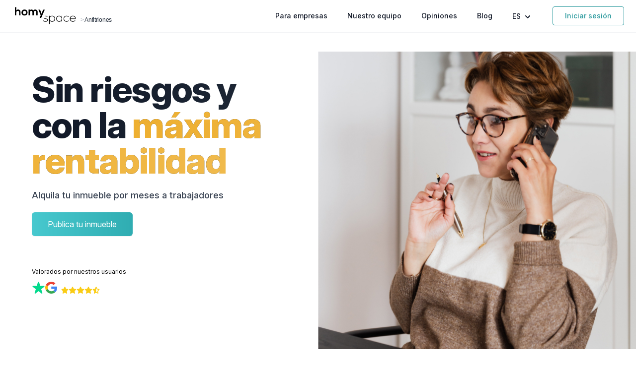

--- FILE ---
content_type: text/html; charset=utf-8
request_url: https://www.homyspace.com/propietario
body_size: 51283
content:
<!DOCTYPE html>
<html lang="es">
  <head>
      <title>Como alquilar un piso a empresas 🏡 Gestión de alquileres por meses | Homyspace</title>
      <meta name="description" content="Alquila tu piso a empresas con Homyspace. Disfruta de máxima rentabilidad y total seguridad: gestionamos inquilinos, contratos y pagos. Gestión de alquileres sin complicaciones.">

    <meta charset="UTF-8" />
    <meta name="viewport" content="width=device-width,initial-scale=1" />
    <meta name="apple-mobile-web-app-capable" content="yes">
    <meta name="mobile-web-app-capable" content="yes">
    <meta name="turbo-cache-control" content="no-cache" />

    <meta name="csrf-param" content="authenticity_token" />
<meta name="csrf-token" content="NS2Fz_NCn8008zacaa8167TdYbPiqloQzodsoeTx1b5KlK9FQiGGVCUXciEms_ROKSkRsZx8wartPHNgaplKIg" />
    
    <meta name="robots" content="index,follow">
    <meta name="googlebot" content="index,follow">
    <link rel="canonical" href="https://www.homyspace.com/propietario">
    <link rel="alternate" href="https://www.homyspace.com/propietario" hreflang="x-default"><link rel="alternate" href="https://www.homyspace.com/propietario" hreflang="es"><link rel="alternate" href="https://www.homyspace.com/en/owners" hreflang="en">
    <meta property="og:title" content="Como alquilar un piso a empresas 🏡 Gestión de alquileres por meses | Homyspace"><meta property="og:type" content="website"><meta property="og:description" content="Alquila tu piso a empresas con Homyspace. Disfruta de máxima rentabilidad y total seguridad: gestionamos inquilinos, contratos y pagos. Gestión de alquileres sin complicaciones."><meta property="og:site_name" content="Homyspace"><meta property="og:locale" content="es_ES"><meta property="og:locale:alternate" content="en_GB"><meta property="og:url" content="https://www.homyspace.com/propietario"><meta property="og:image" content="https://www.homyspace.com/assets/owner-bad423c4ee26707514d0acb70d6da5d381977e59.jpg">
    <meta property="twitter:card" content="summary"><meta property="twitter:site" content="@homyspace"><meta property="twitter:description" content="Alquila tu piso a empresas con Homyspace. Disfruta de máxima rentabilidad y total seguridad: gestionamos inquilinos, contratos y pagos. Gestión de alquileres sin complicaciones."><meta property="twitter:title" content="Como alquilar un piso a empresas 🏡 Gestión de alquileres por meses | Homyspace"><meta property="twitter:image" content="https://www.homyspace.com/assets/owner-bad423c4ee26707514d0acb70d6da5d381977e59.jpg">

    <script type="application/ld+json">{"@context":"https =\u003e//schema.org","@type":"WebSite","name":"Homyspace","url":"https://www.homyspace.com/","sameAs":["https://www.linkedin.com/company/homyspace","https://www.instagram.com/homyspace","https://twitter.com/homyspace","https://www.facebook.com/Homyspace.oficial"],"description":"Alquiler de pisos y casas por meses para empresas","image":"https://www.homyspace.com/img/logo_negro_sp.png","award":"Startup of the Year at the South Europe Startup Awards"}</script>
    <script type="application/ld+json">{"@context":"https =\u003e//schema.org","@type":"Organization","name":"Homyspace","brand":"Homyspace","alternateName":"Alquiler Temporal para empresas 🏡 Alquiler por meses","legalName":"Homyspace Business Housing S.L.","url":"https://www.homyspace.com/","email":"hola@homyspace.com","telephone":"(+34) 96 113 44 14","logo":"https://www.homyspace.com/img/logo_negro_sp.png","image":"https://www.homyspace.com/img/logo_negro_sp.png","description":"Alquiler de viviendas para empresas y ejecutivos. Alojamientos temporales para empleados desplazados en España y Europa.","sameAs":["https://www.facebook.com/Homyspace.oficial","https://twitter.com/homyspace","https://www.instagram.com/homyspace/","https://www.linkedin.com/company/homyspace/"],"address":{"@type":"PostalAddress","streetAddress":"Avinguda al Vedat, 180, Módulo A-7","addressLocality":"Torrent","postalCode":"46900","addressRegion":"Valencia","addressCountry":"ES"}}</script>
    <script type="application/ld+json">
  {
    "@context": "https://schema.org",
    "@type": "ProfessionalService",
    "name": "Homyspace - Alquiler Temporal para Empresas",
    "url": "https://www.homyspace.com/propietario",
    "image": "https://www.homyspace.com/assets/owner-bad423c4ee26707514d0acb70d6da5d381977e59.jpg",
    "description": "Homyspace ayuda a las empresas a encontrar alojamiento temporal para sus empleados desplazados. Servicio personalizado, contrato de alquiler, facturas por la estancia y las acompaña durante la estancia.",
    "legalName": "Homyspace Business Housing S.L.",
    "address": {
      "@type": "PostalAddress",
      "streetAddress": "Avinguda al Vedat, 180, Módulo A-7",
      "addressLocality": "Torrent",
      "postalCode": "46900",
      "addressRegion": "Valencia",
      "addressCountry": "ES"
    },
    "telephone": "+34961134414",
    "email": "proveedores@homyspace.com",
    "priceRange": "Gestión gratuita hasta que se alquile tu inmueble",
    "areaServed": {
      "@type": "Country",
      "name": "España"
    },
    "sameAs": [
      "https://www.facebook.com/Homyspace.oficial",
      "https://twitter.com/homyspace",
      "https://www.instagram.com/homyspace/",
      "https://www.linkedin.com/company/homyspace/"
    ],
    "hasOfferCatalog": {
      "@type": "OfferCatalog",
      "name": "Servicios para Propietarios",
      "itemListElement": [
        {
          "@type": "Offer",
          "itemOffered": {
            "@type": "Service",
            "name": "Captación de empresas inquilinas",
            "description": "Homyspace busca empresas y trabajadores desplazados activamente para alojarlos en tu vivienda. Gestión completa del proceso de selección y matching."
          }
        },
        {
          "@type": "Offer",
          "itemOffered": {
            "@type": "Service",
            "name": "Estancias con toda seguridad para propietarios",
            "description": "Contratos adaptados a empresas con firma digital, gestión de depósitos, seguros de alquiler y garantía de pago mensual."
          }
        },
        {
          "@type": "Offer",
          "itemOffered": {
            "@type": "Service",
            "name": "Gestión de incidencias y soporte continuo",
            "description": "Equipo dedicado para la resolución de incidencias, mantenimiento preventivo y soporte 24/7 durante la estancia."
          }
        },
        {
          "@type": "Offer",
          "itemOffered": {
            "@type": "Service",
            "name": "Gestión administrativa y fiscal",
            "description": "Facturación centralizada, gestión de impuestos y documentación legal. Todo el papeleo resuelto para que solo te preocupes de recibir el pago."
          }
        }
      ]
    }
  }
</script>



    <link rel="preconnect" href="//rsms.me" crossorigin />
    <link rel="preconnect" href="//maps.googleapis.com" crossorigin />
    <link rel="preconnect" href="//www.googletagmanager.com" crossorigin />
    <link rel="preconnect" href="//cdn.mxpnl.com" crossorigin />
    <link rel="preconnect" href="//connect.facebook.net" crossorigin />

    <link rel="icon" type="image/x-icon" href="https://www.homyspace.com/assets/favicon-97ac6cd786541bc410d437a01a0b8b7b632662af.ico" />

      <!-- Google Tag Manager -->
  <script>
    ;(function (w, d, s, l, i) {
      w[l] = w[l] || []
      w[l].push({ "gtm.start": new Date().getTime(), event: "gtm.js" })
      var f = d.getElementsByTagName(s)[0],
        j = d.createElement(s),
        dl = l != "dataLayer" ? "&l=" + l : ""
      j.async = true
      j.src = "https://www.googletagmanager.com/gtm.js?id=" + i + dl
      f.parentNode.insertBefore(j, f)
    })(window, document, "script", "dataLayer", "GTM-M54P328")
  </script>
  <!-- End Google Tag Manager -->


<!-- Mixpanel -->
<script type="text/javascript">
  ;(function (f, b) {
    if (!b.__SV) {
      var e, g, i, h
      window.mixpanel = b
      b._i = []
      b.init = function (e, f, c) {
        function g(a, d) {
          var b = d.split(".")
          2 == b.length && ((a = a[b[0]]), (d = b[1]))
          a[d] = function () {
            a.push([d].concat(Array.prototype.slice.call(arguments, 0)))
          }
        }
        var a = b
        "undefined" !== typeof c ? (a = b[c] = []) : (c = "mixpanel")
        a.people = a.people || []
        a.toString = function (a) {
          var d = "mixpanel"
          "mixpanel" !== c && (d += "." + c)
          a || (d += " (stub)")
          return d
        }
        a.people.toString = function () {
          return a.toString(1) + ".people (stub)"
        }
        i = "disable time_event track track_pageview track_links track_forms track_with_groups add_group set_group remove_group register register_once alias unregister identify name_tag set_config reset opt_in_tracking opt_out_tracking has_opted_in_tracking has_opted_out_tracking clear_opt_in_out_tracking start_batch_senders people.set people.set_once people.unset people.increment people.append people.union people.track_charge people.clear_charges people.delete_user people.remove".split(
          " "
        )
        for (h = 0; h < i.length; h++) g(a, i[h])
        var j = "set set_once union unset remove delete".split(" ")
        a.get_group = function () {
          function b(c) {
            d[c] = function () {
              call2_args = arguments
              call2 = [c].concat(Array.prototype.slice.call(call2_args, 0))
              a.push([e, call2])
            }
          }
          for (var d = {}, e = ["get_group"].concat(Array.prototype.slice.call(arguments, 0)), c = 0; c < j.length; c++)
            b(j[c])
          return d
        }
        b._i.push([e, f, c])
      }
      b.__SV = 1.2
      e = f.createElement("script")
      e.type = "text/javascript"
      e.async = !0
      e.src =
        "undefined" !== typeof MIXPANEL_CUSTOM_LIB_URL
          ? MIXPANEL_CUSTOM_LIB_URL
          : "file:" === f.location.protocol && "//cdn.mxpnl.com/libs/mixpanel-2-latest.min.js".match(/^\/\//)
          ? "https://cdn.mxpnl.com/libs/mixpanel-2-latest.min.js"
          : "//cdn.mxpnl.com/libs/mixpanel-2-latest.min.js"
      g = f.getElementsByTagName("script")[0]
      g.parentNode.insertBefore(e, g)
    }
  })(document, window.mixpanel || [])
  mixpanel.init("305513429565f19f080aed1545e08bbf", { api_host: "https://api-eu.mixpanel.com" })
</script>


  <!-- Clarity Tracking Code -->
  <script type="text/javascript">
    (function(c,l,a,r,i,t,y){
        c[a]=c[a]||function(){(c[a].q=c[a].q||[]).push(arguments)};
        t=l.createElement(r);t.async=1;t.src="https://www.clarity.ms/tag/"+i;
        y=l.getElementsByTagName(r)[0];y.parentNode.insertBefore(t,y);
    })(window, document, "clarity", "script", "ecqhvymohr");
  </script>
  <!-- End Clarity Tracking Code -->

  <!-- Bing -->
  <script>
    window.uetq = window.uetq || [];
    window.uetq.push('consent', {
      analytics_storage: localStorage.getItem('cookiesAccepted') ? 'granted' : 'denied',
      ad_storage: localStorage.getItem('cookiesAccepted') ? 'granted' : 'denied'
    });

    (function(w, d, t, r, u) {
      var f, n, i;
      w[u] = w[u] || [], f = function() {
          var o = {
            ti: "25088930"
          };
          o.q = w[u], w[u] = new UET(o), w[u].push("pageLoad")
        },
        n = d.createElement(t), n.src = r, n.async = 1, n.onload = n.onreadystatechange = function() {
          var s = this.readyState;
          s && s !== "loaded" && s !== "complete" || (f(), n.onload = n.onreadystatechange = null)
        },
        i = d.getElementsByTagName(t)[0], i.parentNode.insertBefore(n, i)
    })
    (window, document, "script", "//bat.bing.com/bat.js", "uetq");
  </script>
  <!-- End Bing -->


    <link rel="stylesheet" href="https://rsms.me/inter/inter.css" />
    <link rel="stylesheet" href="https://www.homyspace.com/assets/homyspace.tailwind-cad9245265bfe11806b5f246d5de8f755e682864.css" data-turbo-track="reload" />
    <link rel="stylesheet" href="https://www.homyspace.com/assets/esbuild-7bfbfc6891e88418c3ae27f30f1c96865b5c97ea.css" data-turbo-track="reload" />

    <script src="https://www.homyspace.com/assets/esbuild-c91937d6697a563a829fbb35b5a730975f93e3b8.js" data-turbo-track="reload" defer="defer"></script>
    <script src="https://www.homyspace.com/assets/overlastic.min-a6e9d3fc1909218f28e04992159e585816583c6f.js" data-turbo-track="reload" defer="defer"></script>

      <script type="application/ld+json">
    {"@context":"https://schema.org","@type":"ItemList","itemListElement":[{"@type":"ListItem","position":1,"item":{"@type":"Review","itemReviewed":{"@type":"Organization","name":"HomySpace","description":"Property management platform"},"reviewRating":{"@type":"Rating","ratingValue":5,"bestRating":5},"author":{"@type":"Person","name":"María","jobTitle":"Anfitriona de Madrid"},"reviewBody":"Trabajo con Homyspace desde hace 3 años y siempre me han encontrado inquilinos solventes. Son mi mejor opción.","name":"3 años de confianza 🧘🏻"}},{"@type":"ListItem","position":2,"item":{"@type":"Review","itemReviewed":{"@type":"Organization","name":"HomySpace","description":"Property management platform"},"reviewRating":{"@type":"Rating","ratingValue":5,"bestRating":5},"author":{"@type":"Person","name":"Javier","jobTitle":"Anfitrión de Barcelona"},"reviewBody":"Buscaba estabilidad en los alquileres sin contratos largos y Homyspace ha sido la solución perfecta.","name":"Una muy grata sorpresa 😄"}},{"@type":"ListItem","position":3,"item":{"@type":"Review","itemReviewed":{"@type":"Organization","name":"HomySpace","description":"Property management platform"},"reviewRating":{"@type":"Rating","ratingValue":5,"bestRating":5},"author":{"@type":"Person","name":"Toni","jobTitle":"Anfitrión de Valencia"},"reviewBody":"Con Homyspace tengo mis pisos siempre ocupados y sin preocupaciones. ¡100% recomendado!","name":"Super contento con el cambio 🥰"}},{"@type":"ListItem","position":4,"item":{"@type":"Review","itemReviewed":{"@type":"Organization","name":"HomySpace","description":"Property management platform"},"reviewRating":{"@type":"Rating","ratingValue":5,"bestRating":5},"author":{"@type":"Person","name":"Marcos","jobTitle":"Anfitrión de Madrid"},"reviewBody":"Entre los alquileres por meses que consigo de Homyspace y las temporadas más vacacionales, consigo más rentabilidad de la esperada y más que antes, cuando solo dedicaba mis pisos a alquileres vacacionales.","name":"Flexibilidad por temporadas 🗓️"}},{"@type":"ListItem","position":5,"item":{"@type":"Review","itemReviewed":{"@type":"Organization","name":"HomySpace","description":"Property management platform"},"reviewRating":{"@type":"Rating","ratingValue":5,"bestRating":5},"author":{"@type":"Person","name":"Sergio","jobTitle":"Anfitrión de Zaragoza"},"reviewBody":"La plataforma es muy fácil de usar, el personal es muy atento y eficiente, y el perfil de los huéspedes es perfecto. Te da seguridad y confianza.","name":"Seguridad y confianza 🔒"}},{"@type":"ListItem","position":6,"item":{"@type":"Review","itemReviewed":{"@type":"Organization","name":"HomySpace","description":"Property management platform"},"reviewRating":{"@type":"Rating","ratingValue":5,"bestRating":5},"author":{"@type":"Person","name":"Paula","jobTitle":"Anfitriona de Madrid"},"reviewBody":"Trabajo con Homyspace porque me ayudan con todos los trámites para poder alquilar mi piso de forma clara y ágil.","name":"Ayuda y agilidad en los trámites 👋🏻"}}]}
  </script>
  <script type="application/ld+json">
    {"@context":"https://schema.org/","@type":"FAQPage","mainEntity":[{"@type":"Question","name":"¿Por qué alquilar media estancia con Homyspace?","acceptedAnswer":{"@type":"Answer","text":"El alquiler de media estancia es la solución perfecta para obtener rentabilidad de tu inmueble con seguridad y tranquilidad. Las estancias oscilan desde los 15 días hasta el año, por lo que podrás disponer de tu piso siempre que lo necesites. La una modalidad te ayudará a obtener ingresos de forma continuada en alquileres contrastados altos y sin las complicaciones del alquiler turístico. También te beneficiarás de la máxima en este mercado y podrás elegir cuándo, cómo y a quién alquilas."}},{"@type":"Question","name":"¿Por qué es mejor alquilar a trabajadores con Homyspace?","acceptedAnswer":{"@type":"Answer","text":"Los trabajadores son los inquilinos perfectos. Son personas responsables y profesionales que por una temporada tienen que trasladarse a trabajar en proyecto a otra ciudad, pasan mucho tiempo fuera del inmueble (lo que lo desgasta menos) y cuidan y en el momento pactado. Dentro del alto estándar hay una empresa que responde, lo que mejora menores riesgos de impago y la ocupación irregular de larga duración."}},{"@type":"Question","name":"¿Es gratis publicar mis inmuebles en Homyspace?","acceptedAnswer":{"@type":"Answer","text":"Publicar tus inmuebles a Homyspace no tiene ningún coste, es 100% GRATIS. Homyspace solo cobra una comisión sobre el total de la estancia una vez el cliente paga la misma."}},{"@type":"Question","name":"¿Puedo publicar en otras plataformas además de Homyspace?","acceptedAnswer":{"@type":"Answer","text":"Por supuesto, trabajamos no trabajo en exclusiva con los anfitriones. En caso de cerrar los inmuebles subidos a otra plataforma comunicarlo a nuestros gestores y retirar los anuncios."}},{"@type":"Question","name":"¿Por qué alquilar un piso con contratos de media estancia?","acceptedAnswer":{"@type":"Answer","text":"Si quieres alquilar un piso sin compromisos largos ni inquilinos problemáticos, el alquiler de media estancia es tu mejor opción. Esta modalidad te permite obtener mayor rentabilidad que el alquiler tradicional y con más flexibilidad.\u003cbr\u003e\u003cbr\u003e✓ Más ingresos que el alquiler tradicional y sin la alta rotación del alquiler vacacional.\u003cbr\u003e✓ Contratos desde 15 días hasta un año, para que puedas disponer de tu piso cuando lo necesites.\u003cbr\u003e✓ Sin restricciones legales asociadas a los alquileres turísticos.\u003cbr\u003e✓ Control total: tú decides a quién, cuándo y cómo alquilas.\u003cbr\u003e\u003cbr\u003eSi quieres alquilar tu piso sin depender de temporadas altas y sin complicaciones, Homyspace es la mejor opción."}},{"@type":"Question","name":"¿Por qué alquilar mi piso a empresas es la mejor opción?","acceptedAnswer":{"@type":"Answer","text":"Si te preguntas por qué alquilar mi piso a trabajadores, la respuesta es simple: mayor seguridad, estabilidad en los pagos y menor desgaste en la vivienda. Esto significa que:\u003cbr\u003e\u003cbr\u003e✓ Pasan la mayor parte del tiempo fuera del piso, reduciendo el desgaste de la vivienda.\u003cbr\u003e✓ Hay una empresa que respalda el pago, eliminando riesgos de impago o morosidad.\u003cbr\u003e✓ Se evita la elevada rotación del alquiler vacacional, reduciendo costes de mantenimiento.\u003cbr\u003e✓ No hay ocupaciones de larga duración no deseadas.\u003cbr\u003e\u003cbr\u003eEn resumen, inquilinos responsables, contratos flexibles y una gestión sin sorpresas."}},{"@type":"Question","name":"¿Cómo fiables son los inquilinos que alquilan a través de Homyspace?","acceptedAnswer":{"@type":"Answer","text":"Todos los inquilinos que se alojan en nuestras viviendas vienen respaldados por una empresa líder que respalda el pago, por lo que no existe de ningún tipo de problemas en este aspecto."}},{"@type":"Question","name":"¿Homyspace es la mejor opción para el alquiler de mi inmueble?","acceptedAnswer":{"@type":"Answer","text":"Sabemos que alquilar tu vivienda puede generar inquietudes:\u003cbr\u003e\u003cbr\u003e❌ ¿Y si no pagan?\u003cbr\u003e❌ ¿Y si subarriendan el piso?\u003cbr\u003e❌ ¿Y si dañan la vivienda?\u003cbr\u003e❌ ¿Y si hay conflictos con la comunidad?\u003cbr\u003e\u003cbr\u003ePero también sabemos que quieres rentabilizar tu propiedad con tranquilidad y sin preocupaciones.\u003cbr\u003e\u003cbr\u003eCon Homyspace:\u003cbr\u003e✓ Eliges las condiciones.\u003cbr\u003e✓ Los inquilinos son profesionales desplazados, no turistas.\u003cbr\u003e✓ No pueden subarrendar ni alojar a más personas de las acordadas.\u003cbr\u003e✓ Siempre sabrás quién se hospeda en tu inmueble.\u003cbr\u003e✓ Tendrás un gestor personal que te ayudará en todo el proceso.\u003cbr\u003e\u003cbr\u003eSi quieres alquilar tu piso sin riesgos de impagos, subarriendos o inquilinos problemáticos, confía en Homyspace. Nuestra opción te permite rentabilizar tu propiedad con total seguridad y flexibilidad."}},{"@type":"Question","name":"¿Alquilar mi piso a empresas y trabajadores es la mejor opción?","acceptedAnswer":{"@type":"Answer","text":"✓ Sí, totalmente.\u003cbr\u003e\u003cbr\u003eSi quieres alquilar tu piso con total seguridad, en Homyspace garantizamos que los inquilinos son empresas que cumplen con sus pagos y contratos, que garantizan el pago de la estancia.\u003cbr\u003e\u003cbr\u003eEsto significa:\u003cbr\u003e✓ Menos riesgos de impago o incidencias.\u003cbr\u003e✓ Inquilinos responsables y comprometidos.\u003cbr\u003e✓ Mayor seguridad en el uso de la vivienda.\u003cbr\u003e\u003cbr\u003eSin complicaciones ni sorpresas, solo alquileres seguros y rentables."}},{"@type":"Question","name":"¿Puedo gestionar el alquiler de mi piso en varias plataformas?","acceptedAnswer":{"@type":"Answer","text":"¡Por supuesto! En Homyspace no exigimos exclusividad. Si ya usas otras plataformas para la gestión de alquileres, no hay problema.\u003cbr\u003e\u003cbr\u003eEn Homyspace puedes alquilar tu piso a empresas y seguir operando en otros canales sin exclusividad.\u003cbr\u003e\u003cbr\u003eComéntaselo a nuestros gestores y te ayudaremos a maximizar la ocupación de tu vivienda sin que tengas que preocuparte por nada."}}]}
  </script>

  </head>

  <body id="" class="propietarios">
      <!-- Google Tag Manager (noscript) -->
  <noscript>
    <iframe src="https://www.googletagmanager.com/ns.html?id=GTM-M54P328"
            height="0" width="0" style="display:none;visibility:hidden"></iframe>
  </noscript>
  <!-- End Google Tag Manager (noscript) -->

<!-- Global site tag (gtag.js) - Google Analytics -->
<script async src="https://www.googletagmanager.com/gtag/js?id=G-0NLKY8JS03"></script>
<script>
  window.dataLayer = window.dataLayer || [];
  function gtag() {
    dataLayer.push(arguments);
  }
    // Configura el Consent Mode con valores predeterminados
    gtag('consent', 'default', {
      'ad_storage': localStorage.getItem('cookiesAccepted') ? 'granted' : 'denied',
      'ad_user_data': localStorage.getItem('cookiesAccepted') ? 'granted' : 'denied',
      'ad_personalization': localStorage.getItem('cookiesAccepted') ? 'granted' : 'denied',
      'analytics_storage': localStorage.getItem('cookiesAccepted') ? 'granted' : 'denied'
    });

  gtag("js", new Date());

    gtag('config', 'G-0NLKY8JS03');
    gtag('config', 'AW-878780070');

  // device detection
  if(/(android|bb\d+|meego).+mobile|avantgo|bada\/|blackberry|blazer|compal|elaine|fennec|hiptop|iemobile|ip(hone|od)|ipad|iris|kindle|Android|Silk|lge |maemo|midp|mmp|netfront|opera m(ob|in)i|palm( os)?|phone|p(ixi|re)\/|plucker|pocket|psp|series(4|6)0|symbian|treo|up\.(browser|link)|vodafone|wap|windows (ce|phone)|xda|xiino/i.test(navigator.userAgent)
      || /1207|6310|6590|3gso|4thp|50[1-6]i|770s|802s|a wa|abac|ac(er|oo|s\-)|ai(ko|rn)|al(av|ca|co)|amoi|an(ex|ny|yw)|aptu|ar(ch|go)|as(te|us)|attw|au(di|\-m|r |s )|avan|be(ck|ll|nq)|bi(lb|rd)|bl(ac|az)|br(e|v)w|bumb|bw\-(n|u)|c55\/|capi|ccwa|cdm\-|cell|chtm|cldc|cmd\-|co(mp|nd)|craw|da(it|ll|ng)|dbte|dc\-s|devi|dica|dmob|do(c|p)o|ds(12|\-d)|el(49|ai)|em(l2|ul)|er(ic|k0)|esl8|ez([4-7]0|os|wa|ze)|fetc|fly(\-|_)|g1 u|g560|gene|gf\-5|g\-mo|go(\.w|od)|gr(ad|un)|haie|hcit|hd\-(m|p|t)|hei\-|hi(pt|ta)|hp( i|ip)|hs\-c|ht(c(\-| |_|a|g|p|s|t)|tp)|hu(aw|tc)|i\-(20|go|ma)|i230|iac( |\-|\/)|ibro|idea|ig01|ikom|im1k|inno|ipaq|iris|ja(t|v)a|jbro|jemu|jigs|kddi|keji|kgt( |\/)|klon|kpt |kwc\-|kyo(c|k)|le(no|xi)|lg( g|\/(k|l|u)|50|54|\-[a-w])|libw|lynx|m1\-w|m3ga|m50\/|ma(te|ui|xo)|mc(01|21|ca)|m\-cr|me(rc|ri)|mi(o8|oa|ts)|mmef|mo(01|02|bi|de|do|t(\-| |o|v)|zz)|mt(50|p1|v )|mwbp|mywa|n10[0-2]|n20[2-3]|n30(0|2)|n50(0|2|5)|n7(0(0|1)|10)|ne((c|m)\-|on|tf|wf|wg|wt)|nok(6|i)|nzph|o2im|op(ti|wv)|oran|owg1|p800|pan(a|d|t)|pdxg|pg(13|\-([1-8]|c))|phil|pire|pl(ay|uc)|pn\-2|po(ck|rt|se)|prox|psio|pt\-g|qa\-a|qc(07|12|21|32|60|\-[2-7]|i\-)|qtek|r380|r600|raks|rim9|ro(ve|zo)|s55\/|sa(ge|ma|mm|ms|ny|va)|sc(01|h\-|oo|p\-)|sdk\/|se(c(\-|0|1)|47|mc|nd|ri)|sgh\-|shar|sie(\-|m)|sk\-0|sl(45|id)|sm(al|ar|b3|it|t5)|so(ft|ny)|sp(01|h\-|v\-|v )|sy(01|mb)|t2(18|50)|t6(00|10|18)|ta(gt|lk)|tcl\-|tdg\-|tel(i|m)|tim\-|t\-mo|to(pl|sh)|ts(70|m\-|m3|m5)|tx\-9|up(\.b|g1|si)|utst|v400|v750|veri|vi(rg|te)|vk(40|5[0-3]|\-v)|vm40|voda|vulc|vx(52|53|60|61|70|80|81|83|85|98)|w3c(\-| )|webc|whit|wi(g |nc|nw)|wmlb|wonu|x700|yas\-|your|zeto|zte\-/i.test(navigator.userAgent.substr(0,4))) {
    window.dataLayer = window.dataLayer || [];
    window.dataLayer.push({
    'deviceType': 'm'
    });
  } else {
    dataLayer.push({'deviceType': 'd'});
  }
</script>
<!-- End Global site tag (gtag.js) - Google Analytics -->

<!-- Antibounce Events -->
<script>
  window.timeoutRunning = false;
  window.scrollEventSent = false;

  function gaEventToAvoidBounce() {
    gtag("event", "Interaction - Reading time", { "reading_time": "20 seconds" });
  }

  window.onscroll = function(ev) {
    if ((window.pageYOffset / document.body.offsetHeight) >= 0.8 && window.pageYOffset > 1200 && !window.scrollEventSent) {
      gtag("event", "Interaction - Scroll", { "scroll_percentage": "80" });
      window.scrollEventSent = true;
    }

    if (!window.timeoutRunning) {
      window.setTimeout(gaEventToAvoidBounce, 20000);
      window.timeoutRunning = true;
    }
  }
</script>
<!-- End Antibounce Events -->

  <script>
    if (typeof fbq === 'undefined') {
      fbq = new Proxy(() => {}, {
        apply: function(target, thisArg, argumentsList) {}
      });
    }
  </script>


  <script src="https://www.dwin1.com/73646.js" type="text/javascript" defer="defer"></script>

    
    
    <span id="top"></span>

<div class="fixed w-full bg-white bg-opacity-95 z-40" x-data="{ open: false }" @keydown.escape="open = false">
  <div
    class="flex justify-between items-center border-b-2 border-gray-100 py-3 md:justify-start md:space-x-10 mx-auto px-4 sm:px-6"
  >
    <div class="flex justify-start lg:w-0 lg:flex-1 items-end">
      <a class="navbar-brand" id="top" href="/">
        <img class="h-8 w-auto sm:h-10" alt="Homyspace" src="https://www.homyspace.com/assets/logo-d45805ada969d4231ade4624a0d2e591c241e770.svg" />
</a>        <span class="font-extralight font-carmen tracking-tight text-xs text-gray-400 mb-1 px-0.5">
          >
          <a class="text-gray-800" href="/propietario">Anfitriones</a>
        </span>
        <script type="application/ld+json">
          {
            "@context": "https://schema.org/",
            "@type": "BreadcrumbList",
            "itemListElement": [
              {
                "@type": "ListItem",
                "position": "1",
                "name": "Home",
                "item": "https://www.homyspace.com/"
              },
              {
                "@type": "ListItem",
                "position": "2",
                "name": "Anfitriones",
                "item": "https://www.homyspace.com/propietario"
              }
            ]
          }
        </script>
    </div>
    <div class="-mr-2 -my-2 md:hidden">
      <button
        type="button"
        @click="open = ! open"
        class="bg-white rounded-md p-2 inline-flex items-center justify-center text-gray-400 hover:text-secondary-500 hover:bg-gray-100 focus:outline-none focus:ring-2 focus:ring-inset focus:ring-indigo-500"
        aria-expanded="false"
      >
        <span class="sr-only">Abrir Menu</span>
        <svg
          class="h-6 w-6"
          xmlns="http://www.w3.org/2000/svg"
          fill="none"
          viewBox="0 0 24 24"
          stroke="currentColor"
          aria-hidden="true"
        >
          <path stroke-linecap="round" stroke-linejoin="round" stroke-width="2" d="M4 6h16M4 12h16M4 18h16" />
        </svg>
      </button>
    </div>
    <nav class="hidden md:flex space-x-10 justify-end items-center">
      <a class="text-sm font-medium text-gray-900 hover:text-secondary-500" href="/empresa">
        Para empresas
</a>

      <a class="text-sm font-medium text-gray-900 hover:text-secondary-500" href="/nuestro-equipo">
        Nuestro equipo
</a>
      <a class="text-sm font-medium text-gray-900 hover:text-secondary-500" href="/testimonios">
        Opiniones
</a>
      <a class="text-sm font-medium text-gray-900 hover:text-secondary-500" href="/blog">
        Blog
</a>
      <div class="relative inline-block text-left" x-data="{openLocales: false}" @keydown.escape="openLocales =  false">
        <button
          type="button"
          class="text-sm font-medium text-gray-900 hover:text-secondary-500"
          id="menu-button"
          aria-expanded="true"
          aria-haspopup="true"
          @click="openLocales = ! openLocales"
        >
          ES
          <svg
            class="h-5 w-5 inline-block"
            xmlns="http://www.w3.org/2000/svg"
            viewBox="0 0 20 20"
            fill="currentColor"
            aria-hidden="true"
          >
            <path
              fill-rule="evenodd"
              d="M5.293 7.293a1 1 0 011.414 0L10 10.586l3.293-3.293a1 1 0 111.414 1.414l-4 4a1 1 0 01-1.414 0l-4-4a1 1 0 010-1.414z"
              clip-rule="evenodd"
            />
          </svg>
        </button>
        <div
          class="origin-top-right absolute right-0 mt-2 w-32 rounded-md shadow-lg bg-white ring-1 ring-black ring-opacity-5 focus:outline-none"
          role="menu"
          aria-orientation="vertical"
          aria-labelledby="menu-button"
          tabindex="-1"
          x-show="openLocales"
          x-cloak
          @click.away="openLocales = false"
        >
          <div class="py-1" role="none">
              <a hreflang="es" rel="alternate" class="text-gray-700 hover:text-secondary-500 block px-4 py-2 text-sm font-bold" role="menuitem" tabindex="-1" id="menu-item-es" href="/propietario">Español</a>
              <a hreflang="en" rel="alternate" class="text-gray-700 hover:text-secondary-500 block px-4 py-2 text-sm " role="menuitem" tabindex="-1" id="menu-item-en" href="/en/owners">Inglés</a>
          </div>
        </div>
      </div>

      <a data-turbo="false" class="text-sm font-medium text-secondary hover:text-white hover:bg-secondary border-solid border border-secondary px-6 py-2 rounded" href="/login">
        Iniciar sesión
</a>    </nav>
  </div>
  <div
    x-show="open"
    x-transition:enter="transition ease-out duration-100 transform"
    x-transition:enter-start="opacity-0 scale-95"
    x-transition:enter-end="opacity-100 scale-100"
    x-transition:leave="transition ease-in duration-75 transform"
    x-transition:leave-start="opacity-100 scale-100"
    x-transition:leave-end="opacity-0 scale-95"
    class="absolute top-0 inset-x-0 p-2 origin-top-right md:hidden"
    @click.away="open = false"
    x-cloak
  >
    <div class="rounded-lg shadow-lg ring-1 ring-black ring-opacity-5 bg-white divide-y-2 divide-gray-50">
      <div class="pt-5 pb-6 px-5">
        <div class="flex items-center justify-between">
          <div>
            <a href="/">
              <img class="h-8 w-auto" alt="Homyspace" src="https://www.homyspace.com/assets/logo-d45805ada969d4231ade4624a0d2e591c241e770.svg" />
</a>          </div>
          <div class="-mr-2">
            <button
              type="button"
              class="bg-white rounded-md p-2 inline-flex items-center justify-center text-gray-400 hover:text-secondary-500 hover:bg-gray-100 focus:outline-none focus:ring-2 focus:ring-inset focus:ring-indigo-500"
              @click="open = false"
            >
              <span class="sr-only">Cerrar Menu</span>
              <svg
                class="h-6 w-6"
                xmlns="http://www.w3.org/2000/svg"
                fill="none"
                viewBox="0 0 24 24"
                stroke="currentColor"
                aria-hidden="true"
              >
                <path stroke-linecap="round" stroke-linejoin="round" stroke-width="2" d="M6 18L18 6M6 6l12 12" />
              </svg>
            </button>
          </div>
        </div>
        <div class="mt-6">
          <nav class="grid gap-y-8">
            <a class="-m-3 p-3 flex items-center rounded-md hover:bg-gray-50" href="/empresa">
              <span class="ml-3 text-base font-medium text-gray-700">
                Para empresas
              </span>
</a>

            <a class="-m-3 p-3 flex items-center rounded-md hover:bg-gray-50" href="/nuestro-equipo">
              <span class="ml-3 text-base font-medium text-gray-700">
                Nuestro equipo
              </span>
</a>            <a class="-m-3 p-3 pb-0 flex items-center rounded-md hover:bg-gray-50" href="/testimonios">
              <span class="ml-3 text-base font-medium text-gray-700">
                Opiniones
              </span>
</a>            <a data-turbo="false" class="btn-ghost" href="/login">
              Iniciar sesión
</a>            <div class="border-t-2 border-gray-100">
              <div class="px-4 flex space-x-4 mt-3">
                  <a hreflang="es" rel="alternate" class="flex-1 text-center hover:bg-gray-50 font-bold" role="menuitem" tabindex="-1" id="menu-item-es" href="/propietario">
                    <span class="text-base font-medium text-gray-700">
                      Español
                    </span>
</a>                  <a hreflang="en" rel="alternate" class="flex-1 text-center hover:bg-gray-50 " role="menuitem" tabindex="-1" id="menu-item-en" href="/en/owners">
                    <span class="text-base font-medium text-gray-700">
                      Inglés
                    </span>
</a>              </div>
            </div>
          </nav>
        </div>
      </div>
    </div>
  </div>
</div>

    
<div id="flash-messages" class="fixed right-3 z-50 max-w-sm w-full ">
</div>

    <main class="pt-20">
      


    <div class="container mx-auto py-6">
      
  <div class="relative pb-10 overflow-hidden">
    <div class="relative z-10 md:w-1/2">
      <header class="z-20 sm:h-[35rem] p-12 flex items-center justify-center">
        <div class="max-w-lg text-center md:text-left">
          <h1
            class="text-5xl font-extrabold leading-tight tracking-tight text-transparent sm:text-5xl lg:text-7xl bg-clip-text bg-gradient-to-l from-gray-800 to-gray-900"
            data-controller=""
          >
              <span class="xl:inline">Sin riesgos y con la</span>
              <span class="text-transparent bg-clip-text bg-gradient-to-l from-brand-500 to-brand-600 xl:inline">máxima rentabilidad</span>
          </h1>
            <p class="mt-3 text-lg font-medium text-gray-700 sm:mt-5">
              Alquila tu inmueble por meses a trabajadores
            </p>
          
  <a data-turbo="false" class="btn-secondary inline-block mt-3 sm:mt-5 rounded-md" href="/providers/signup">
    Publica tu inmueble
</a>
          <div class="clients pt-16 pb-8">
  <h6 class="mb-3 flex items-center text-xs font-normal text-body-color">
    Valorados por nuestros usuarios
    <span class="ml-3 inline-block h-px w-8 bg-body-color"></span>
  </h6>
  <div class="flex items-center gap-3 z-2">
    <div class="flex items-center">
      <svg xmlns="http://www.w3.org/2000/svg" viewBox="0 0 576 512" class="h-6 text-[#03DA8D] fill-current"><!--! Font Awesome Pro 6.2.1 by @fontawesome - https://fontawesome.com License - https://fontawesome.com/license (Commercial License) Copyright 2022 Fonticons, Inc. --><path d="M310.9 16.7C307.7 6.8 298.5 0 288 0s-19.7 6.8-22.9 16.7L214.5 176H56c-10.3 0-19.4 6.5-22.7 16.2s-.1 20.4 8 26.7L172.1 320.7 121.1 480.7c-3.2 10 .5 21 9.1 27s20.2 5.7 28.5-.7L288 406.4 417.3 506.9c8.3 6.5 19.8 6.8 28.5 .7s12.3-16.9 9.1-27L403.9 320.7 534.7 218.9c8.1-6.3 11.3-17 8-26.7s-12.4-16.2-22.7-16.2H361.5L310.9 16.7z"></path></svg>

    </div>
    <a class="w-fit" target="_blank" href="https://www.google.com/search?q=homyspace&amp;oq=homyspace&amp;aqs=chrome.0.35i39i355i650j46i39i175i199i650j69i60l5j69i65.2201j0j7&amp;ie=UTF-8#lrd=0xd6048b48b10d4f5:0xb669426245d1a30f,1,,,,1">
      <div class="flex justify-center items-baseline">
        <svg xmlns="http://www.w3.org/2000/svg" xmlns:v="https://vecta.io/nano" viewBox="0 0 186.69 190.5" class="h-6 text-white fill-current mr-2"><g transform="translate(1184.583 765.171)"><path clip-path="none" mask="none" d="M-1089.333-687.239v36.888h51.262c-2.251 11.863-9.006 21.908-19.137 28.662l30.913 23.986c18.011-16.625 28.402-41.044 28.402-70.052 0-6.754-.606-13.249-1.732-19.483z" fill="#4285f4"></path><path clip-path="none" mask="none" d="M-1142.714-651.791l-6.972 5.337-24.679 19.223h0c15.673 31.086 47.796 52.561 85.03 52.561 25.717 0 47.278-8.486 63.038-23.033l-30.913-23.986c-8.486 5.715-19.31 9.179-32.125 9.179-24.765 0-45.806-16.712-53.34-39.226z" fill="#34a853"></path><path clip-path="none" mask="none" d="M-1174.365-712.61c-6.494 12.815-10.217 27.276-10.217 42.689s3.723 29.874 10.217 42.689c0 .086 31.693-24.592 31.693-24.592-1.905-5.715-3.031-11.776-3.031-18.098s1.126-12.383 3.031-18.098z" fill="#fbbc05"></path><path d="M-1089.333-727.244c14.028 0 26.497 4.849 36.455 14.201l27.276-27.276c-16.539-15.413-38.013-24.852-63.731-24.852-37.234 0-69.359 21.388-85.032 52.561l31.692 24.592c7.533-22.514 28.575-39.226 53.34-39.226z" fill="#ea4335" clip-path="none" mask="none"></path></g></svg>

          <div class="h-fit w-fit">
            <svg xmlns="http://www.w3.org/2000/svg" viewBox="0 0 576 512" class="h-3.5 text-yellow-400 fill-current"><path fill="currentColor" d="M316.9 18C311.6 7 300.4 0 288.1 0s-23.4 7-28.8 18L195 150.3 51.4 171.5c-12 1.8-22 10.2-25.7 21.7s-.7 24.2 7.9 32.7L137.8 329 113.2 474.7c-2 12 3 24.2 12.9 31.3s23 8 33.8 2.3l128.3-68.5 128.3 68.5c10.8 5.7 23.9 4.9 33.8-2.3s14.9-19.3 12.9-31.3L438.5 329 542.7 225.9c8.6-8.5 11.7-21.2 7.9-32.7s-13.7-19.9-25.7-21.7L381.2 150.3 316.9 18z"></path></svg>

          </div>
          <div class="h-fit w-fit">
            <svg xmlns="http://www.w3.org/2000/svg" viewBox="0 0 576 512" class="h-3.5 text-yellow-400 fill-current"><path fill="currentColor" d="M316.9 18C311.6 7 300.4 0 288.1 0s-23.4 7-28.8 18L195 150.3 51.4 171.5c-12 1.8-22 10.2-25.7 21.7s-.7 24.2 7.9 32.7L137.8 329 113.2 474.7c-2 12 3 24.2 12.9 31.3s23 8 33.8 2.3l128.3-68.5 128.3 68.5c10.8 5.7 23.9 4.9 33.8-2.3s14.9-19.3 12.9-31.3L438.5 329 542.7 225.9c8.6-8.5 11.7-21.2 7.9-32.7s-13.7-19.9-25.7-21.7L381.2 150.3 316.9 18z"></path></svg>

          </div>
          <div class="h-fit w-fit">
            <svg xmlns="http://www.w3.org/2000/svg" viewBox="0 0 576 512" class="h-3.5 text-yellow-400 fill-current"><path fill="currentColor" d="M316.9 18C311.6 7 300.4 0 288.1 0s-23.4 7-28.8 18L195 150.3 51.4 171.5c-12 1.8-22 10.2-25.7 21.7s-.7 24.2 7.9 32.7L137.8 329 113.2 474.7c-2 12 3 24.2 12.9 31.3s23 8 33.8 2.3l128.3-68.5 128.3 68.5c10.8 5.7 23.9 4.9 33.8-2.3s14.9-19.3 12.9-31.3L438.5 329 542.7 225.9c8.6-8.5 11.7-21.2 7.9-32.7s-13.7-19.9-25.7-21.7L381.2 150.3 316.9 18z"></path></svg>

          </div>
          <div class="h-fit w-fit">
            <svg xmlns="http://www.w3.org/2000/svg" viewBox="0 0 576 512" class="h-3.5 text-yellow-400 fill-current"><path fill="currentColor" d="M316.9 18C311.6 7 300.4 0 288.1 0s-23.4 7-28.8 18L195 150.3 51.4 171.5c-12 1.8-22 10.2-25.7 21.7s-.7 24.2 7.9 32.7L137.8 329 113.2 474.7c-2 12 3 24.2 12.9 31.3s23 8 33.8 2.3l128.3-68.5 128.3 68.5c10.8 5.7 23.9 4.9 33.8-2.3s14.9-19.3 12.9-31.3L438.5 329 542.7 225.9c8.6-8.5 11.7-21.2 7.9-32.7s-13.7-19.9-25.7-21.7L381.2 150.3 316.9 18z"></path></svg>

          </div>
        <div class="h-fit  w-fit">
          <svg xmlns="http://www.w3.org/2000/svg" viewBox="0 0 576 512" class="h-3.5 text-yellow-400 fill-current"><!--! Font Awesome Pro 6.2.1 by @fontawesome - https://fontawesome.com License - https://fontawesome.com/license (Commercial License) Copyright 2022 Fonticons, Inc. --><path d="M288 376.4l.1-.1 26.4 14.1 85.2 45.5-16.5-97.6-4.8-28.7 20.7-20.5 70.1-69.3-96.1-14.2-29.3-4.3-12.9-26.6L288.1 86.9l-.1 .3V376.4zm175.1 98.3c2 12-3 24.2-12.9 31.3s-23 8-33.8 2.3L288.1 439.8 159.8 508.3C149 514 135.9 513.1 126 506s-14.9-19.3-12.9-31.3L137.8 329 33.6 225.9c-8.6-8.5-11.7-21.2-7.9-32.7s13.7-19.9 25.7-21.7L195 150.3 259.4 18c5.4-11 16.5-18 28.8-18s23.4 7 28.8 18l64.3 132.3 143.6 21.2c12 1.8 22 10.2 25.7 21.7s.7 24.2-7.9 32.7L438.5 329l24.6 145.7z"></path></svg>

        </div>
      </div>
</a>  </div>
</div>

        </div>
      </header>
      

    </div>
    <div class="absolute inset-y-0 flex w-full">
      <div class="hidden md:inline-block min-w-[50%] h-full"></div>
      <picture class="contents"><source srcset="https://www.homyspace.com/assets/owner-6b954ac7272226a07eada9158c7aac6b3b373594.webp 100vw" sizes="(min-width: 640px) 50vw, 95vw" type="image/webp"><source srcset="https://www.homyspace.com/assets/owner-bad423c4ee26707514d0acb70d6da5d381977e59.jpg 100vw" sizes="(min-width: 640px) 50vw, 95vw" type="image/jpg"><img sizes="(min-width: 640px) 50vw, 95vw" alt="Anfitriones" class="hidden object-cover w-full h-full md:block" loading="lazy" src="https://www.homyspace.com/assets/owner-bad423c4ee26707514d0acb70d6da5d381977e59.jpg" /></picture>
    </div>
  </div>

    </div>

<div class="px-2 py-6 text-center bg-gradient-to-b from-brand-100 via-brand-200 to-brand-200 md:px-12">
  
    <div class="container mx-auto py-6">
      

    <div class="grid grid-cols-2 md:grid-cols-4 gap-y-10 gap-x-4">
        <div>
          <svg xmlns="http://www.w3.org/2000/svg" viewBox="0 0 770 644" fill="currentColor" class="h-9 text-brand inline-block fill-current">
<path d="M624.005 247.542C625.11 248.366 626.216 249.191 627.51 250.156C624.219 252.889 621.489 255.207 618.684 257.43C618.245 257.778 617.348 257.979 616.864 257.773C611.617 255.537 608.858 259.142 606.761 262.647C604.061 267.16 601.451 271.969 600.125 276.999C598.492 283.193 595.097 287.703 590.372 291.574C589.35 292.411 587.544 293.163 587.435 294.108C586.269 304.226 576.102 308.842 573.262 318.39C570.747 326.845 564.719 334.229 560.469 342.207C558.891 345.168 557.743 348.41 556.789 351.638C555.764 355.106 554.997 358.683 554.524 362.266C554.315 363.846 554.598 365.965 555.534 367.141C559.289 371.855 562.16 376.415 562.559 383.017C562.863 388.055 564.88 393.809 570.369 396.719C570.513 396.796 570.674 396.906 570.745 397.043C574.542 404.377 580.576 407.648 588.816 407.923C591.981 408.029 593.081 413.838 590.522 416.482C588.118 418.965 585.607 421.549 582.657 423.245C579.172 425.248 576.173 427.074 575.765 431.572C575.692 432.379 573.901 433.593 572.843 433.661C562.481 434.322 555.812 440.21 549.693 448.062C546.948 451.585 544.815 453.789 547.242 458.152C547.594 458.785 546.087 461.268 544.94 461.785C537.858 464.972 536.648 466.997 537.657 474.658C537.842 476.062 537.663 477.689 537.115 478.985C534.695 484.698 532.051 490.316 529.541 495.992C526.797 502.198 527.182 503.519 532.389 507.811C533.419 508.659 534.116 509.911 534.967 510.976C533.778 511.677 532.666 512.598 531.388 513.039C526.591 514.691 521.663 514.712 516.638 515.049C510.423 515.465 504.023 515.311 497.971 516.292C492.955 517.105 487.198 519.392 484.606 525.218C484.223 526.079 482.922 526.76 481.907 527.072C476.809 528.636 473.57 531.862 471.285 536.742C469.812 539.888 466.242 542.073 464.855 545.234C462.635 550.291 461.672 555.885 459.733 561.085C458.681 563.905 456.753 566.409 455.132 569C454.164 570.545 452.312 571.882 452.089 573.485C451.261 579.434 445.241 580.768 442.323 584.835C441.85 585.495 437.516 584.802 436.751 583.6C432.504 576.926 426.191 575.714 419.365 576.841C416.656 577.288 413.374 579.435 411.991 581.775C407.783 588.901 402.27 590.913 394.949 587.271C392.991 586.297 390.647 585.855 388.438 585.671C377.524 584.762 366.573 583.545 356.399 589.488C355.411 590.065 353.321 589.118 351.908 588.5C350.572 587.916 349.472 586.113 348.239 586.085C339.921 585.895 331.595 586.017 323.272 586.095C322.486 586.102 321.561 586.894 320.942 586.665C311.977 583.359 303.181 588.911 294.175 587.064C290.534 586.317 288.034 588.912 285.65 591.921C279.315 599.919 272.843 607.063 260.354 604.409C255.477 603.372 249.525 607.324 244.076 609.049C235.179 611.866 231.704 619.616 227.832 626.994C227.446 627.731 227.228 628.907 226.644 629.132C222.466 630.744 219.377 632.493 220.189 638.179C220.556 640.756 209.874 644.403 207.45 642.773C202.003 639.11 196.646 635.314 191.26 631.561C190.309 630.898 189.381 629.557 188.472 629.583C181.948 629.775 177.856 626.542 175.605 620.753C172.87 613.722 164.851 609.083 166.617 599.927C167.24 596.7 165.448 594.063 161.976 592.604C156.805 590.432 155.181 585.063 157.783 580.129C158.088 579.55 158.713 578.711 158.521 578.363C155.782 573.419 157.42 566.418 151.664 562.967C141.632 556.953 131.321 551.392 121.423 545.17C112.311 539.443 103.079 541.653 93.0458 543.485C91.2711 539.441 89.0589 535.534 89.4056 530.121C89.7309 525.042 87.9131 519.828 87.0588 514.67C86.8516 513.419 86.2962 512.022 86.6357 510.919C88.1255 506.077 89.8374 501.301 91.5846 496.544C91.9567 495.531 92.6305 494.149 93.4759 493.867C98.6895 492.125 99.9484 488.05 101.021 483.232C101.835 479.58 104.647 477.184 108.902 476.711C112.586 476.301 116.197 475.186 119.817 474.289C120.399 474.145 121.177 473.604 121.327 473.09C122.636 468.586 123.824 464.047 125.355 458.382C118.06 460.493 115.633 455.972 112.042 452.2C108.912 448.912 104.477 446.689 103.336 441.942C102.663 439.142 102.551 435.887 103.306 433.145C104.255 429.697 106.079 426.804 104.964 422.742C103.972 419.13 106.52 416.569 109.901 414.507C114.063 411.968 119.373 409.18 121.011 405.194C122.904 400.587 124.694 395.799 126.44 391.059C127.562 388.012 124.345 385.638 120.741 384.926C119.272 384.636 117.892 383.454 116.675 382.436C115.015 381.047 113.547 379.429 112.001 377.905C110.912 376.832 108.705 375.305 108.926 374.745C110.622 370.464 107.807 368.094 105.817 365.088C104.959 363.791 105.785 361.421 105.722 359.543C105.665 357.859 106.053 355.683 105.17 354.597C102.814 351.695 99.777 349.357 97.2223 346.599C96.0376 345.32 95.1316 343.671 94.4751 342.039C93.1709 338.796 93.6638 337.209 97.8037 338.344C105.976 340.585 114.268 339.339 122.517 338.601C126.122 338.279 127.228 335.558 127.496 332.687C127.839 329.03 129.051 326.347 131.929 323.759C137.476 318.771 136.41 306.634 130.875 301.825C129.041 300.232 126.978 297.448 127.181 295.426C127.344 293.794 130.56 291.95 132.767 291.136C139.776 288.552 141.745 284.881 139.573 277.724C139.238 276.62 139.679 275.239 139.911 274.015C140.185 272.574 141.266 270.947 140.871 269.783C139.552 265.891 139.626 262.443 142.11 259.011C142.618 258.308 142.098 256.859 142.047 255.755C141.894 252.405 142.103 248.988 141.493 245.724C140.69 241.428 139.282 237.241 138.053 233.031C137.606 231.501 136.926 230.04 136.1 227.89C142.306 227.361 144.55 224.203 146.549 218.779C148.095 214.588 153.986 211.91 158.131 208.807C160.041 207.377 162.507 206.711 164.513 205.383C166.434 204.112 167.863 201.9 169.904 201.047C173.689 199.465 175.793 197.378 175.971 192.982C176.04 191.273 178.04 189.37 179.583 188.05C182.618 185.45 182.752 182.894 180.405 179.86C175.189 173.118 173.354 172.522 165.309 175.141C162.326 176.112 159.592 173.327 159.586 169.077C159.579 164.37 159.58 159.65 159.927 154.961C160.225 150.953 158.157 150.682 155.004 150.839C152.555 150.962 150.071 150.364 147.6 150.114C142.56 149.603 137.511 149.166 132.478 148.585C130.384 148.344 128.292 147.393 126.255 147.54C124.456 147.67 121.716 148.419 121.147 149.684C117.81 157.105 113.494 159.437 105.748 157.465C104.064 157.037 102.205 157.344 100.478 157.032C98.8755 156.742 96.7258 156.558 95.8876 155.489C92.9361 151.724 89.6519 151.283 85.2852 152.647C83.1013 153.329 80.4632 152.5 78.0288 152.462C76.8233 152.444 75.4536 152.352 74.4465 152.862C73.1499 153.519 72.172 154.784 71.0048 155.722C68.2468 157.938 65.1295 159.708 62.3503 156.264C59.4198 152.633 60.5915 148.058 63.9348 145.324C65.8029 143.797 68.5661 140.057 68.2031 139.63C65.2063 136.108 61.68 132.987 58.0068 130.142C57.4882 129.74 55.356 131.589 53.8899 132.203C51.7032 133.119 49.4195 134.612 47.2214 134.538C41.176 134.336 36.099 136.304 31.1045 139.664C31.5989 136.753 41.4394 131.166 44.9361 132.127C48.5239 133.112 50.7847 132.217 53.3805 129.822C57.094 126.397 60.2918 127.32 62.9652 131.749C63.6762 132.927 64.896 133.975 66.1234 134.633C71.4477 137.487 72.0005 141.588 67.4166 145.554C66.5439 146.309 64.882 146.721 64.6718 147.563C64.0953 149.871 64.098 152.323 63.8715 154.718C65.9019 154.478 68.1284 154.677 69.911 153.881C71.9406 152.976 73.9319 149.702 75.3163 150.037C80.6749 151.332 85.8229 150.483 91.0693 150.044C91.9842 149.967 93.3622 150.318 93.8434 150.973C97.619 156.113 103.581 154.248 108.491 155.563C112.332 156.591 116.485 155.724 118.446 151.816C121.735 145.261 121.503 145.092 128.843 146.299C132.259 146.861 133.183 145.552 132.127 142.441C131.034 139.219 131.897 136.646 134.488 134.45C138.544 131.011 142.495 127.448 146.765 123.697C112.021 123.697 77.1888 123.697 42.2266 123.697C42.2266 96.7467 42.2266 70.4105 42.2266 43.4882C72.5677 43.4882 102.443 43.4882 132.077 43.4882C130.872 39.0023 128.638 34.8951 129.071 31.0921C129.492 27.4007 132.652 24.0216 135.057 19.7003C132.041 19.7003 129.829 20.0644 127.803 19.6076C125.305 19.0445 121.704 19.4664 121.798 15.1908C124.74 16.0361 127.64 17.3802 130.632 17.6301C138.54 18.2906 146.485 18.7114 154.42 18.7925C164.249 18.8931 174.083 18.5263 183.916 18.4345C185.701 18.4178 187.584 18.4531 189.26 18.9794C195.217 20.8498 200.621 19.5039 205.068 15.6197C208.678 12.4667 211.517 12.964 213.756 16.4296C216.998 21.4475 221.547 21.9235 226.796 21.6171C230.871 21.3792 234.986 21.6055 239.069 21.851C240.318 21.9261 241.881 22.4145 242.689 23.2824C247.759 28.7251 254.308 29.6499 261.191 29.748C262.022 29.7598 262.996 29.537 263.66 29.8861C275.673 36.1976 288.977 33.5768 301.645 35.2376C304.964 35.6726 308.591 33.8206 312.062 32.9583C312.685 32.8037 313.204 32.16 313.82 32.0681C319.988 31.1475 326.171 30.3245 332.341 29.4108C335.267 28.9773 338.287 28.7476 341.064 27.8223C345.602 26.3102 351.425 27.7891 355.031 31.2259C356.469 32.5969 358.875 32.9851 360.877 33.7252C363.697 34.7681 367.011 35.1121 369.296 36.8377C374.48 40.7531 376.463 40.8598 381.321 36.0842C380.558 38.0004 379.771 40.5148 378.181 41.2237C373.526 43.2981 368.545 44.6401 363.702 46.2955C361.305 47.1146 358.507 47.6446 359.13 50.8478C362.83 50.8478 366.111 50.6203 369.348 50.9004C374.376 51.3357 379.366 52.5857 384.386 52.6634C399.863 52.9029 415.356 52.437 430.825 52.8751C439.302 53.1153 447.021 52.6869 452.24 44.8368C452.501 44.4445 452.99 44.1775 453.416 43.9254C456.581 42.0533 456.234 39.6262 454.867 36.87C452.871 37.4724 451.201 37.9763 449.531 38.4803C451.329 37.1999 453.127 35.9195 454.924 34.6392C456.076 36.3151 457.41 37.9 458.312 39.701C458.863 40.8017 458.751 42.2348 458.615 44.067C455.416 47.2715 450.75 49.5261 450.043 52.67C448.711 58.6015 449.659 65.045 449.659 71.5863C452.348 71.5863 454.155 71.5862 455.962 71.5863C474.408 71.5877 492.855 71.6066 511.302 71.5691C513.704 71.5642 516.106 71.2687 518.508 71.1078C522.184 74.3905 525.846 77.6895 529.554 80.9351C530.016 81.3386 530.784 81.765 531.308 81.6623C535.345 80.8713 539.35 79.9257 543.378 79.089C544.609 78.8334 546.151 78.2321 547.085 78.7061C551.874 81.1371 556.741 83.5391 561.121 86.6071C564.096 88.6911 566.283 89.2417 569.637 87.4227C573.647 85.2481 578.093 83.2167 582.572 86.8381C582.945 87.1396 583.478 87.4233 583.933 87.4159C590.194 87.3147 596.455 87.188 602.715 87.0062C605.169 86.9349 606.336 85.802 605.813 83.1487C605.527 81.6992 605.567 80.1595 605.643 78.6698C605.844 74.7089 607.826 73.337 611.55 74.5324C618.136 76.6461 624.737 78.7171 631.271 80.9834C632.58 81.4374 633.511 82.9013 634.801 83.5093C636.438 84.2813 638.349 85.3041 639.992 85.0869C646.616 84.2114 651.451 87.4538 652.757 94.1325C653.449 97.6716 654.147 101.21 654.511 105.178C653.031 101.994 652.279 98.1838 650.614 94.8257C649.169 91.9099 646.134 86.9958 644.764 87.3001C637.981 88.807 633.612 85.0945 628.345 82.3442C623.144 79.6283 617.166 78.3327 611.43 76.7746C610.458 76.5104 607.833 78.3892 607.929 78.7291C609.238 83.3983 609.928 88.7147 612.736 92.3553C615.454 95.8795 615.892 98.2054 614.285 102.081C613.332 104.382 613.823 107.349 613.927 110.006C614.105 114.539 614.671 119.063 614.72 123.594C614.748 126.212 614.199 128.859 613.705 131.454C612.827 136.062 611.953 140.683 610.762 145.215C610.088 147.776 608.746 150.157 607.779 152.648C607.313 153.849 607.374 155.448 606.584 156.297C602.693 160.48 598.746 164.636 594.525 168.48C590.991 171.699 590.984 173.464 595.262 176.098C598.054 177.817 598.931 180.512 596.915 182.84C591.811 188.731 593.076 194.722 595.863 200.855C597.204 203.805 595.924 205.818 594.836 208.582C592.711 213.983 584.203 218.454 591.237 225.798C590.681 232.667 590.642 239.635 589.344 246.361C588.722 249.587 590.435 257.387 593.805 258.584C596.939 259.698 600.066 260.831 603.783 262.166C607.334 258.73 610.848 254.127 617.734 254.198C619.801 254.22 621.914 249.883 624.005 247.542Z" fill="currentColor"></path>
<path d="M623.988 247.557C621.915 249.882 619.803 254.22 617.736 254.198C610.85 254.127 607.335 258.73 603.784 262.166C600.068 260.831 596.94 259.698 593.806 258.584C590.436 257.387 588.723 249.587 589.346 246.361C590.644 239.635 590.682 232.667 591.238 225.798C584.204 218.454 592.713 213.983 594.838 208.582C595.925 205.818 597.206 203.805 595.865 200.855C593.078 194.722 591.812 188.73 596.916 182.839C598.933 180.512 598.056 177.817 595.263 176.097C590.986 173.463 590.993 171.699 594.527 168.48C598.747 164.636 602.694 160.479 606.586 156.297C607.376 155.447 607.315 153.849 607.781 152.648C608.748 150.157 610.089 147.776 610.763 145.215C611.955 140.683 612.828 136.062 613.706 131.453C614.2 128.859 614.749 126.212 614.721 123.594C614.672 119.063 614.107 114.539 613.928 110.006C613.824 107.349 613.333 104.382 614.287 102.081C615.893 98.2052 615.455 95.8793 612.737 92.3551C609.929 88.7145 609.24 83.3981 607.93 78.7289C607.835 78.389 610.46 76.5102 611.432 76.7744C617.167 78.3325 623.145 79.6281 628.346 82.344C633.613 85.0943 637.982 88.8068 644.765 87.2999C646.135 86.9956 649.171 91.9097 650.616 94.8255C652.28 98.1836 653.032 101.994 654.568 105.57C654.956 105.533 654.921 105.565 654.872 105.959C657.014 110.725 660.142 108.8 662.654 107.12C668.192 103.417 673.894 102.771 680.088 104.95C681.291 105.373 682.632 105.405 683.909 105.617C683.909 105.617 683.816 105.76 683.785 106.071C685.657 113.586 689.656 114.709 695.684 110.475C699.858 107.543 704.575 105.179 710.002 108.282C712.44 109.676 715.092 111.367 717.745 111.555C721.641 111.831 727.211 112.321 729.204 110.123C732.335 106.672 735.835 105.002 739.67 103.054C743.94 100.886 747.756 100.951 752.482 101.77C758.878 102.878 760.192 110.379 766.704 110.911C765.373 111.955 764.195 112.006 763.159 112.416C761.083 113.236 758.456 113.739 757.183 115.295C754.354 118.752 755.616 123.018 760.054 127.558C765.333 132.957 764.742 140.319 759.376 145.172C757.453 146.91 756.993 150.267 755.866 152.885C755.866 152.885 755.758 152.78 755.439 152.76C751.501 153.793 747.738 154.658 746.774 159.162C746.397 159.632 746.02 160.103 745.043 160.666C738.561 163.592 732.614 166.306 726.844 169.352C725.513 170.054 724.785 171.897 723.779 173.215C722.101 174.976 720.422 176.738 718.038 178.608C714.176 179.171 710.62 178.964 709.791 183.272C709.399 183.716 709.006 184.159 708.012 184.681C705.782 186.907 703.935 188.925 702.577 191.231C700.483 194.788 698.433 197.976 693.572 197.897C691.837 197.869 689.921 198.576 688.367 199.446C678.19 205.142 665.677 204.293 655.899 211.097C655.153 211.616 653.955 211.432 653.037 211.765C650.433 212.712 647.866 213.758 645.284 214.763C642.746 215.751 640.282 217.202 637.652 217.624C632.694 218.421 628.501 222.119 627.768 227.126C627.783 227.364 627.692 227.55 626.948 227.72C624.566 230.485 622.732 233.213 620.898 235.942C620.898 235.942 620.777 235.874 620.459 235.814C616.561 236.335 614.727 238.434 614.723 242.066C614.718 246.084 617.444 246.751 620.651 246.928C621.757 246.989 622.847 247.375 623.944 247.613C623.944 247.613 623.97 247.573 623.988 247.557Z" fill="currentColor"></path>
<path d="M121.679 14.9722C121.704 19.4658 125.305 19.0439 127.803 19.607C129.83 20.0638 132.041 19.6997 135.057 19.6997C132.652 24.021 129.493 27.4001 129.072 31.0915C128.638 34.8945 130.872 39.0016 132.077 43.4876C102.443 43.4876 72.5679 43.4876 42.2268 43.4876C42.2268 70.4099 42.2268 96.7461 42.2268 123.696C77.189 123.696 112.021 123.696 146.765 123.696C142.495 127.447 138.544 131.01 134.488 134.449C131.897 136.646 131.034 139.218 132.127 142.44C133.183 145.552 132.259 146.861 128.844 146.299C121.503 145.091 121.735 145.26 118.446 151.815C116.485 155.724 112.332 156.591 108.491 155.562C103.582 154.248 97.6193 156.112 93.8436 150.972C93.3624 150.317 91.9844 149.966 91.0695 150.043C85.8231 150.483 80.6751 151.331 75.3165 150.036C73.9321 149.701 71.9408 152.975 69.9112 153.881C68.1286 154.676 65.9021 154.477 63.8717 154.717C64.0982 152.322 64.0955 149.87 64.672 147.562C64.8823 146.72 66.5442 146.308 67.4168 145.553C72.0007 141.588 71.4479 137.486 66.1236 134.633C64.8962 133.975 63.6764 132.926 62.9654 131.748C60.292 127.32 57.0942 126.396 53.3807 129.822C50.7849 132.216 48.5241 133.112 44.9363 132.126C41.4396 131.166 31.5991 136.752 30.7893 139.862C30.8045 140.506 30.6918 140.656 29.9388 140.73C28.042 141.915 26.6959 143.108 25.3497 144.301C25.3497 144.301 25.2251 144.322 24.8228 144.157C21.7386 144.755 20.3657 144.041 20.7324 140.967C21.5772 133.884 23.5966 127.616 30.405 123.768C32.1748 122.767 33.1987 120.447 34.5651 118.733C32.837 117.38 31.1107 116.025 29.3791 114.676C29.0635 114.43 28.7268 114.212 28.0851 113.758C29.4448 112.785 30.8503 112.245 31.4846 111.224C32.6706 109.317 34.59 106.764 34.0843 105.14C33.0771 101.906 30.1529 102.585 27.4094 103.782C26.1975 104.31 24.5635 103.871 23.1211 103.871C23.0346 103.449 22.9481 103.028 22.8617 102.606C27.8817 99.4285 29.618 94.512 29.5807 89.1298C29.5706 87.6642 27.3951 85.5051 25.7695 84.9391C23.7462 84.2346 20.8665 84.2191 20.8478 87.882C20.8478 87.882 20.8357 87.7807 20.5116 87.8004C18.0762 89.2271 15.965 90.634 13.8538 92.041C13.2259 91.4516 12.598 90.8622 11.9701 90.2728C13.621 87.7359 15.0167 84.9733 16.9999 82.7302C18.7243 80.7799 21.6004 79.7564 23.0462 77.6815C24.1109 76.1534 24.2977 73.3727 23.6588 71.5853C23.3663 70.7671 20.0404 70.4982 18.2795 70.8721C15.954 71.3659 13.8146 72.7356 10.5918 74.1778C10.4434 71.4508 10.0052 69.5471 10.3239 67.78C10.7734 65.2873 10.4271 63.823 7.57528 63.8654C7.57528 63.8654 7.66953 63.8132 7.68063 63.4743C7.37901 62.5731 7.2022 61.8302 6.7324 61.4767C2.40775 58.2217 2.47788 54.3909 7.10357 52.1104C10.5143 50.4288 11.6458 48.008 9.88116 44.3627C15.8169 44.8782 20.5162 42.3091 23.397 38.4673C25.7869 35.28 27.3068 34.4813 30.9694 35.5872C37.481 37.5534 43.8067 36.0029 50.1875 33.9931C53.6353 32.9071 57.7856 32.4585 61.2305 33.3043C67.4306 34.8266 68.4723 34.8159 68.8467 28.377C68.9534 26.5412 67.1464 24.1279 65.5507 22.7526C61.7997 19.5197 61.8968 18.2024 65.7757 15.524C69.0146 13.2875 71.6977 10.246 74.6269 7.56097C74.6269 7.56097 74.6865 7.66452 75.0025 7.68033C77.8334 6.32779 80.3483 4.95947 82.7399 3.6582C87.6775 9.15851 89.9362 9.21741 91.7336 4.34134C91.7065 4.116 91.7843 3.93591 92.5336 3.76392C95.5316 4.00659 97.972 4.22498 100.392 4.5838C102.724 4.9296 105.136 5.13513 107.329 5.91812C110.235 6.95572 113.018 8.39111 115.742 9.86282C117.045 10.567 118.091 11.7482 119.254 12.7134C120.023 13.3937 120.791 14.0739 121.679 14.9722Z" fill="currentColor"></path>
<path d="M449.548 38.5001C451.202 37.9762 452.872 37.4722 454.868 36.8698C456.235 39.626 456.582 42.0531 453.417 43.9252C452.991 44.1773 452.502 44.4443 452.242 44.8366C447.022 52.6867 439.303 53.1151 430.826 52.875C415.357 52.4369 399.864 52.9027 384.387 52.6632C379.368 52.5855 374.377 51.3355 369.349 50.9003C366.112 50.6201 362.831 50.8476 359.131 50.8476C358.508 47.6444 361.306 47.1144 363.703 46.2953C368.547 44.6399 373.527 43.2979 378.182 41.2235C379.773 40.5146 380.559 38.0002 381.63 35.9224C381.547 35.534 381.592 35.5696 382.028 35.6538C387.723 35.0643 392.981 34.3906 398.238 33.7168C398.694 34.1081 399.149 34.4994 399.698 35.5073C400.898 36.9586 401.918 38.339 403.125 38.5276C407.009 39.1349 410.962 39.3027 414.888 39.6399C414.888 39.6399 414.773 39.6581 414.793 40.0005C416.172 41.1083 417.531 41.8737 418.89 42.6391C418.89 42.6391 418.775 42.6723 418.801 43.0275C420.256 44.1795 421.627 45.497 423.126 45.6652C426.311 46.0224 429.567 45.8821 432.785 45.7432C434.395 45.6737 436.022 45.2832 437.577 44.8204C440.818 43.8557 444.089 42.9178 447.191 41.6008C448.238 41.1561 448.814 39.5997 449.605 38.5514C449.605 38.5514 449.564 38.5201 449.548 38.5001Z" fill="currentColor"></path>
<path d="M518.434 70.8477C516.106 71.2681 513.704 71.5636 511.301 71.5685C492.855 71.606 474.408 71.5871 455.962 71.5857C454.155 71.5856 452.348 71.5857 449.659 71.5857C449.659 65.0444 448.711 58.6009 450.043 52.6694C450.75 49.5255 455.416 47.2709 458.634 44.4629C462.83 46.1913 466.462 48.5133 470.923 45.0424C471.932 44.258 475.239 45.3307 476.659 46.5299C477.748 47.4494 477.787 49.9101 477.809 51.6913C477.824 52.9335 476.766 54.161 476.641 55.4394C476.463 57.2758 476.697 59.1524 476.756 61.0118C478.578 60.9467 480.403 60.9279 482.221 60.8004C483.47 60.7126 484.899 59.986 485.922 60.3842C491.43 62.5297 497.411 64.1318 502.115 67.4841C506.717 70.7636 511.198 69.5213 515.817 69.8648C516.678 69.9288 517.513 70.3381 518.434 70.8477Z" fill="currentColor"></path>
<path d="M756.199 152.781C756.993 150.267 757.453 146.911 759.375 145.172C764.741 140.319 765.332 132.957 760.054 127.558C755.615 123.019 754.354 118.752 757.182 115.295C758.456 113.74 761.082 113.237 763.158 112.416C764.194 112.006 765.373 111.956 766.703 110.911C760.191 110.379 758.878 102.878 752.481 101.77C747.755 100.951 743.939 100.887 739.67 103.055C735.834 105.002 732.334 106.672 729.204 110.124C727.21 112.322 721.64 111.832 717.744 111.555C715.092 111.367 712.439 109.676 710.001 108.282C704.574 105.18 699.858 107.543 695.684 110.475C689.656 114.709 685.657 113.586 683.818 105.993C684.79 106.742 685.478 108.409 686.655 108.896C688.512 109.666 691.473 110.664 692.619 109.792C700.099 104.106 707.491 104.069 715.643 108.276C722.555 111.843 725.851 110.785 730.478 104.801C732.706 101.919 748.013 98.0958 751.82 99.3465C753.667 99.9532 755.957 99.7275 757.467 100.742C761.448 103.415 765.65 106.109 768.671 109.712C770.151 111.476 767.953 114.878 764.907 114.575C761.789 114.265 758.622 114.057 758.284 117.531C758.036 120.077 759.302 123.424 761.05 125.378C764.897 129.68 767.035 137.373 764.8 142.621C764.426 143.501 763.802 144.304 763.175 145.042C760.989 147.61 758.752 150.135 756.199 152.781Z" fill="currentColor"></path>
<path d="M74.2735 7.6084C71.6983 10.2465 69.0152 13.288 65.7763 15.5245C61.8974 18.2029 61.8003 19.5202 65.5513 22.7531C67.147 24.1284 68.954 26.5417 68.8473 28.3775C68.4729 34.8163 67.4312 34.8271 61.2311 33.3048C57.7862 32.459 53.6359 32.9076 50.1881 33.9936C43.8073 36.0034 37.4816 37.5539 30.97 35.5877C27.3074 34.4818 25.7875 35.2805 23.3976 38.4678C20.5168 42.3096 15.8175 44.8787 9.88176 44.3632C11.6464 48.0085 10.5149 50.4293 7.10417 52.1109C2.47848 54.3914 2.40836 58.2222 6.733 61.4772C7.2028 61.8307 7.37961 62.5736 7.66591 63.5264C4.98528 63.668 2.33104 63.4189 0 63.2003C0.485764 59.7414 0.443192 55.8172 1.76439 52.4241C2.42307 50.7324 5.5779 50.0126 7.58342 48.8648C5.67274 42.375 5.73378 42.8502 12.9445 41.9241C15.9759 41.5348 19.3416 39.2107 21.3902 36.7829C24.3743 33.2466 26.4674 31.7713 31.6495 33.3696C36.461 34.8535 42.2305 33.5275 47.5347 33.0006C50.4969 32.7065 53.3917 31.5901 56.2758 30.7099C57.94 30.202 59.5226 29.4265 61.4371 28.652C62.3987 29.5574 63.5416 30.6335 64.9084 31.9204C67.3154 29.1464 67.7053 26.9311 64.7813 24.6579C63.485 23.6502 62.2035 22.5091 61.2623 21.1823C59.1939 18.2663 59.047 16.0332 63.1 14.2511C66.9323 12.5661 70.3304 9.89352 74.2735 7.6084Z" fill="currentColor"></path>
<path d="M21.2113 87.7842C20.8667 84.2198 23.7465 84.2352 25.7697 84.9397C27.3953 85.5058 29.5708 87.6649 29.5809 89.1305C29.6182 94.5127 27.8819 99.4292 22.8619 102.607C22.9484 103.028 23.0349 103.45 23.1213 103.872C24.5637 103.872 26.1977 104.311 27.4096 103.783C30.1531 102.586 33.0774 101.907 34.0845 105.141C34.5903 106.765 32.6708 109.318 31.4848 111.225C30.8505 112.245 29.445 112.786 28.0854 113.759C28.727 114.212 29.0637 114.431 29.3793 114.677C31.1109 116.026 32.8372 117.381 34.5654 118.734C33.1989 120.448 32.1751 122.768 30.4053 123.768C23.5968 127.617 21.5774 133.885 20.7326 140.968C20.366 144.042 21.7388 144.756 24.7831 144.206C23.4846 145.59 21.8238 146.759 18.8232 148.872C19.8161 141.927 17.1159 136.933 21.4502 130.866C24.1328 127.111 26.5002 123.875 30.2873 121.385C31.0898 120.857 31.1456 119.194 31.5455 118.054C30.3864 117.717 29.2462 117.257 28.0634 117.077C26.6154 116.855 25.1317 116.869 23.6635 116.781C24.5908 115.244 25.2704 113.459 26.5027 112.228C28.409 110.323 30.6929 108.796 32.8167 107.108C32.5576 106.484 32.2986 105.86 32.0396 105.236C30.4353 105.565 28.7553 105.694 27.243 106.266C24.2114 107.413 18.4989 103.998 18.8833 100.892C18.9808 100.105 20.8299 99.1682 21.9953 98.9513C24.8108 98.4274 29.3174 91.1774 27.9791 88.7225C26.3744 85.779 23.9744 86.4212 21.2113 87.7842Z" fill="currentColor"></path>
<path d="M628.08 226.952C628.501 222.118 632.694 218.42 637.652 217.624C640.281 217.201 642.746 215.751 645.284 214.763C647.866 213.758 650.433 212.711 653.036 211.765C653.954 211.431 655.152 211.616 655.898 211.097C665.676 204.292 678.19 205.141 688.367 199.445C689.921 198.576 691.836 197.869 693.571 197.897C698.432 197.975 700.483 194.788 702.577 191.231C703.934 188.925 705.782 186.906 707.804 184.765C706.793 187.384 705.732 190.278 703.894 192.539C701.734 195.196 699.261 198.086 696.273 199.472C691.402 201.73 686.035 202.961 680.818 204.419C676.233 205.7 671.547 206.618 666.949 207.859C665.228 208.323 663.653 209.305 661.972 209.95C658.507 211.281 654.991 212.479 651.548 213.863C649.894 214.529 648.357 215.486 646.774 216.323C645.04 217.241 643.344 218.891 641.578 218.967C635.652 219.221 631.946 222.769 628.08 226.952Z" fill="currentColor"></path>
<path d="M7.61816 64.3035C10.4277 63.8236 10.774 65.2879 10.3246 67.7806C10.0059 69.5478 10.4441 71.4515 10.5925 74.1784C13.8153 72.7363 15.9547 71.3665 18.2802 70.8728C20.041 70.4989 23.367 70.7677 23.6595 71.5859C24.2984 73.3733 24.1116 76.154 23.0468 77.6821C21.601 79.7571 18.725 80.7805 17.0006 82.7309C15.0174 84.974 13.6217 87.7365 11.9707 90.2734C12.5986 90.8628 13.2265 91.4522 13.8544 92.0416C15.9657 90.6346 18.0769 89.2277 20.5508 87.8344C18.722 90.4433 16.5305 93.0384 14.1959 95.8029C9.94544 90.6993 10.375 84.8649 14.3442 81.7698C16.4006 80.1663 18.7638 78.9357 20.7102 77.2208C21.6522 76.3909 21.9527 74.8329 22.5436 73.6045C21.3033 73.3867 19.8992 72.6873 18.854 73.043C15.9406 74.0346 13.176 75.4635 9.13748 77.2605C8.61627 72.8429 8.13832 68.792 7.61816 64.3035Z" fill="currentColor"></path>
<path d="M449.226 38.6562C448.812 39.5998 448.237 41.1562 447.19 41.6009C444.087 42.9178 440.817 43.8557 437.576 44.8205C436.021 45.2833 434.394 45.6738 432.784 45.7432C429.566 45.8821 426.31 46.0225 423.125 45.6653C421.626 45.4971 420.255 44.1795 418.842 42.9849C421.378 42.6815 424.052 42.2656 426.39 42.9677C432.942 44.935 438.458 42.3796 444.11 39.8081C445.55 39.1529 447.262 39.0939 449.226 38.6562Z" fill="currentColor"></path>
<path d="M119.119 12.359C118.092 11.7488 117.046 10.5675 115.743 9.86335C113.019 8.39164 110.236 6.95624 107.33 5.91865C105.137 5.13566 102.724 4.93012 100.392 4.58433C97.9728 4.2255 95.5324 4.00712 92.6816 3.72196C94.7832 -0.069757 97.4065 -1.71963 101.278 2.43714C102.447 3.69175 104.809 4.46659 106.591 4.40949C114.405 4.15891 115.68 4.79252 119.119 12.359Z" fill="currentColor"></path>
<path d="M683.791 105.268C682.63 105.405 681.289 105.373 680.086 104.95C673.892 102.771 668.19 103.417 662.653 107.12C660.14 108.8 657.013 110.725 654.848 105.963C657.49 105.336 660.49 105.842 662.653 104.725C669.834 101.017 676.704 100.048 683.791 105.268Z" fill="currentColor"></path>
<path d="M91.3852 4.5249C89.936 9.21759 87.6772 9.15869 82.7396 3.65839C80.348 4.95966 77.8332 6.32797 74.9473 7.65726C76.455 2.12003 81.7448 2.27005 86.1552 0.0351562C86.5997 2.20123 86.9166 3.74557 87.3496 5.85583C88.7035 5.43451 89.8702 5.07141 91.3852 4.5249Z" fill="currentColor"></path>
<path d="M724.125 173.06C724.785 171.897 725.513 170.055 726.844 169.352C732.614 166.306 738.561 163.592 744.837 160.767C741.715 163.255 738.334 165.962 734.642 168.144C731.434 170.039 727.875 171.34 724.125 173.06Z" fill="currentColor"></path>
<path d="M623.874 247.253C622.847 247.375 621.757 246.989 620.65 246.928C617.443 246.752 614.718 246.084 614.723 242.066C614.727 238.434 616.561 236.335 620.528 235.821C619.362 238.103 617.81 240.318 616.632 241.998C619.61 244.03 621.706 245.461 623.874 247.253Z" fill="currentColor"></path>
<path d="M414.766 39.3081C410.961 39.3023 407.008 39.1346 403.124 38.5273C401.918 38.3386 400.897 36.9583 399.783 35.7179C401.647 35.7026 403.741 36.8247 405.347 36.3378C409.229 35.1609 411.988 36.5611 414.766 39.3081Z" fill="currentColor"></path>
<path d="M398.035 33.3818C392.98 34.3907 387.722 35.0645 382.035 35.6816C382.445 34.9464 383.2 33.8491 384.137 33.6628C387.985 32.8979 391.88 32.3432 395.778 31.8884C396.408 31.8148 397.144 32.6381 398.035 33.3818Z" fill="currentColor"></path>
<path d="M747.096 158.993C747.737 154.658 751.501 153.793 755.503 152.799C753.064 154.846 750.241 156.835 747.096 158.993Z" fill="currentColor"></path>
<path d="M621.234 235.88C622.73 233.213 624.564 230.484 626.79 227.762C625.312 230.451 623.442 233.134 621.234 235.88Z" fill="currentColor"></path>
<path d="M710.145 183.136C710.62 178.963 714.176 179.17 717.766 178.744C715.631 180.181 713.065 181.59 710.145 183.136Z" fill="currentColor"></path>
<path d="M25.665 144.293C26.6959 143.109 28.042 141.916 29.7911 140.748C28.7894 141.944 27.3849 143.114 25.665 144.293Z" fill="currentColor"></path>
<path d="M418.786 42.3264C417.531 41.8739 416.172 41.1085 414.838 39.9639C416.136 40.3942 417.409 41.2038 418.786 42.3264Z" fill="currentColor"></path>
</svg>

          <h2 class="mt-3 text-xl font-semibold text-brand-900">
            Encontramos demanda
          </h2>
          <p class="text-sm font-light text-gray-900">
            en cualquier rincón de España
          </p>
        </div>
        <div>
          <svg xmlns="http://www.w3.org/2000/svg" aria-hidden="true" focusable="false" data-prefix="fas" data-icon="home" class="svg-inline--fa fa-home fa-w-18 h-9 text-brand inline-block fill-current" role="img" viewBox="0 0 576 512"><path fill="currentColor" d="M280.37 148.26L96 300.11V464a16 16 0 0 0 16 16l112.06-.29a16 16 0 0 0 15.92-16V368a16 16 0 0 1 16-16h64a16 16 0 0 1 16 16v95.64a16 16 0 0 0 16 16.05L464 480a16 16 0 0 0 16-16V300L295.67 148.26a12.19 12.19 0 0 0-15.3 0zM571.6 251.47L488 182.56V44.05a12 12 0 0 0-12-12h-56a12 12 0 0 0-12 12v72.61L318.47 43a48 48 0 0 0-61 0L4.34 251.47a12 12 0 0 0-1.6 16.9l25.5 31A12 12 0 0 0 45.15 301l235.22-193.74a12.19 12.19 0 0 1 15.3 0L530.9 301a12 12 0 0 0 16.9-1.6l25.5-31a12 12 0 0 0-1.7-16.93z"></path></svg>

          <h2 class="mt-3 text-xl font-semibold text-brand-900">
            Inquilinos solventes
          </h2>
          <p class="text-sm font-light text-gray-900">
            que cuidan de tu inmueble
          </p>
        </div>
        <div>
          <svg xmlns="http://www.w3.org/2000/svg" aria-hidden="true" focusable="false" data-prefix="fas" data-icon="search-dollar" class="svg-inline--fa fa-search-dollar fa-w-16 h-9 text-brand inline-block fill-current" role="img" viewBox="0 0 512 512"><path fill="currentColor" d="M505.04 442.66l-99.71-99.69c-4.5-4.5-10.6-7-17-7h-16.3c27.6-35.3 44-79.69 44-127.99C416.03 93.09 322.92 0 208.02 0S0 93.09 0 207.98s93.11 207.98 208.02 207.98c48.3 0 92.71-16.4 128.01-44v16.3c0 6.4 2.5 12.5 7 17l99.71 99.69c9.4 9.4 24.6 9.4 33.9 0l28.3-28.3c9.4-9.4 9.4-24.59.1-33.99zm-297.02-90.7c-79.54 0-144-64.34-144-143.98 0-79.53 64.35-143.98 144-143.98 79.54 0 144 64.34 144 143.98 0 79.53-64.35 143.98-144 143.98zm27.11-152.54l-45.01-13.5c-5.16-1.55-8.77-6.78-8.77-12.73 0-7.27 5.3-13.19 11.8-13.19h28.11c4.56 0 8.96 1.29 12.82 3.72 3.24 2.03 7.36 1.91 10.13-.73l11.75-11.21c3.53-3.37 3.33-9.21-.57-12.14-9.1-6.83-20.08-10.77-31.37-11.35V112c0-4.42-3.58-8-8-8h-16c-4.42 0-8 3.58-8 8v16.12c-23.63.63-42.68 20.55-42.68 45.07 0 19.97 12.99 37.81 31.58 43.39l45.01 13.5c5.16 1.55 8.77 6.78 8.77 12.73 0 7.27-5.3 13.19-11.8 13.19h-28.1c-4.56 0-8.96-1.29-12.82-3.72-3.24-2.03-7.36-1.91-10.13.73l-11.75 11.21c-3.53 3.37-3.33 9.21.57 12.14 9.1 6.83 20.08 10.77 31.37 11.35V304c0 4.42 3.58 8 8 8h16c4.42 0 8-3.58 8-8v-16.12c23.63-.63 42.68-20.54 42.68-45.07 0-19.97-12.99-37.81-31.59-43.39z"></path></svg>

          <h2 class="mt-3 text-xl font-semibold text-brand-900">
            Máxima rentabilidad
          </h2>
          <p class="text-sm font-light text-gray-900">
            sin depender de la estacionalidad
          </p>
        </div>
        <div>
          <svg xmlns="http://www.w3.org/2000/svg" viewBox="0 0 576 512" class="h-9 text-brand inline-block fill-current"><!--! Font Awesome Pro 6.2.1 by @fontawesome - https://fontawesome.com License - https://fontawesome.com/license (Commercial License) Copyright 2022 Fonticons, Inc. --><path d="M160 64c0-35.3 28.7-64 64-64H384V128c0 17.7 14.3 32 32 32H544V448c0 35.3-28.7 64-64 64H253.3c1.8-5.1 2.7-10.5 2.7-16V416c1.3-.5 2.5-1 3.8-1.5c6.8-3 14.3-7.8 20.6-15.5c6.4-7.9 10.1-17.2 11.4-27.1c.5-3.6 .8-5.7 1.1-7.1c1.1-.9 2.8-2.3 5.6-4.5c19.9-15.4 27.1-42.2 17.5-65.5c-1.4-3.3-2.1-5.4-2.6-6.7c.5-1.4 1.2-3.4 2.6-6.7c9.5-23.3 2.4-50.1-17.5-65.5c-2.8-2.2-4.5-3.6-5.6-4.5c-.3-1.4-.6-3.6-1.1-7.1c-3.4-24.9-23-44.6-47.9-47.9c-3.6-.5-5.7-.8-7.1-1.1c-.9-1.1-2.3-2.8-4.5-5.6c-15.4-19.9-42.2-27.1-65.5-17.5c-2.6 1.1-5.1 2.3-6.6 3l-.1 .1V64zm384 64H416V0L544 128zM141.2 161.6L157 168c1.9 .8 4.1 .8 6.1 0l15.8-6.5c10-4.1 21.5-1 28.1 7.5l10.5 13.5c1.3 1.7 3.2 2.7 5.2 3l16.9 2.3c10.7 1.5 19.1 9.9 20.5 20.5l2.3 16.9c.3 2.1 1.4 4 3 5.2l13.5 10.5c8.5 6.6 11.6 18.1 7.5 28.1L280 285c-.8 1.9-.8 4.1 0 6.1l6.5 15.8c4.1 10 1 21.5-7.5 28.1l-13.5 10.5c-1.7 1.3-2.7 3.2-3 5.2l-2.3 16.9c-1.5 10.7-9.9 19.1-20.5 20.6L224 390.2V496c0 5.9-3.2 11.3-8.5 14.1s-11.5 2.5-16.4-.8L160 483.2l-39.1 26.1c-4.9 3.3-11.2 3.6-16.4 .8s-8.5-8.2-8.5-14.1V390.2l-15.5-2.1c-10.7-1.5-19.1-9.9-20.5-20.6l-2.3-16.9c-.3-2.1-1.4-4-3-5.2L41.1 334.9c-8.5-6.6-11.6-18.1-7.5-28.1L40 291c.8-1.9 .8-4.1 0-6.1l-6.5-15.8c-4.1-10-1-21.5 7.5-28.1l13.5-10.5c1.7-1.3 2.7-3.2 3-5.2l2.3-16.9c1.5-10.7 9.9-19.1 20.5-20.5l16.9-2.3c2.1-.3 4-1.4 5.2-3l10.5-13.5c6.6-8.5 18.1-11.6 28.1-7.5zM224 288c0-35.3-28.7-64-64-64s-64 28.7-64 64s28.7 64 64 64s64-28.7 64-64z"></path></svg>

          <h2 class="mt-3 text-xl font-semibold text-brand-900">
            Sin licencia turística
          </h2>
          <p class="text-sm font-light text-gray-900">
            100% online y con gestor personal
          </p>
        </div>
    </div>

    </div>
</div>


    <div class="container mx-auto py-6">
      
  <div class="container mx-auto px-4 py-16 max-w-7xl">
  <div class="text-center mb-16">
    <h2 class="text-4xl md:text-5xl font-bold text-gray-900 mb-4 tracking-tight">
      Cómo es la gestión de alquileres en Homyspace
    </h2>
    <p class="text-xl text-gray-600 max-w-3xl mx-auto">
      Te ayudamos a alquilar tu piso a empresas de forma segura, rentable y sin complicaciones.
    </p>
  </div>

  <div class="grid grid-cols-1 md:grid-cols-2 lg:grid-cols-3 gap-8">
      <div class="group relative rounded-2xl bg-gradient-to-br from-white to-gray-50 p-8 transition-all duration-300 hover:translate-y-[-4px]">
        <div class="absolute inset-0 rounded-2xl border border-gray-200 group-hover:border-secondary/30 transition-colors duration-300"></div>
        <div class="relative space-y-1">
          <div class="flex items-center space-x-4">
            <div class="flex h-12 w-12 items-center justify-center rounded-xl bg-gradient-to-br from-secondary/10 to-secondary-600/10 group-hover:from-secondary/20 group-hover:to-secondary-600/20 transition-colors duration-300">
              <span class="text-2xl font-bold text-secondary-600">
                1
              </span>
            </div>
            <h3 class="text-xl font-semibold text-gray-900">
              Publica tu inmueble
            </h3>
          </div>

          <p class="text-gray-600 leading-relaxed pl-16">
            Te asesoramos para que tu inmueble luzca lo mejor posible
          </p>
        </div>
      </div>
      <div class="group relative rounded-2xl bg-gradient-to-br from-white to-gray-50 p-8 transition-all duration-300 hover:translate-y-[-4px]">
        <div class="absolute inset-0 rounded-2xl border border-gray-200 group-hover:border-secondary/30 transition-colors duration-300"></div>
        <div class="relative space-y-1">
          <div class="flex items-center space-x-4">
            <div class="flex h-12 w-12 items-center justify-center rounded-xl bg-gradient-to-br from-secondary/10 to-secondary-600/10 group-hover:from-secondary/20 group-hover:to-secondary-600/20 transition-colors duration-300">
              <span class="text-2xl font-bold text-secondary-600">
                2
              </span>
            </div>
            <h3 class="text-xl font-semibold text-gray-900">
              Encontramos a los inquilinos
            </h3>
          </div>

          <p class="text-gray-600 leading-relaxed pl-16">
            Ofrecemos alojamiento temporal en tu inmueble a quien más encaja con él.
          </p>
        </div>
      </div>
      <div class="group relative rounded-2xl bg-gradient-to-br from-white to-gray-50 p-8 transition-all duration-300 hover:translate-y-[-4px]">
        <div class="absolute inset-0 rounded-2xl border border-gray-200 group-hover:border-secondary/30 transition-colors duration-300"></div>
        <div class="relative space-y-1">
          <div class="flex items-center space-x-4">
            <div class="flex h-12 w-12 items-center justify-center rounded-xl bg-gradient-to-br from-secondary/10 to-secondary-600/10 group-hover:from-secondary/20 group-hover:to-secondary-600/20 transition-colors duration-300">
              <span class="text-2xl font-bold text-secondary-600">
                3
              </span>
            </div>
            <h3 class="text-xl font-semibold text-gray-900">
              Tú eliges disponibilidad
            </h3>
          </div>

          <p class="text-gray-600 leading-relaxed pl-16">
            Decide cuándo, por cuánto tiempo y a qué precio quieres alquilar. Sin compromisos a largo plazo.
          </p>
        </div>
      </div>
      <div class="group relative rounded-2xl bg-gradient-to-br from-white to-gray-50 p-8 transition-all duration-300 hover:translate-y-[-4px]">
        <div class="absolute inset-0 rounded-2xl border border-gray-200 group-hover:border-secondary/30 transition-colors duration-300"></div>
        <div class="relative space-y-1">
          <div class="flex items-center space-x-4">
            <div class="flex h-12 w-12 items-center justify-center rounded-xl bg-gradient-to-br from-secondary/10 to-secondary-600/10 group-hover:from-secondary/20 group-hover:to-secondary-600/20 transition-colors duration-300">
              <span class="text-2xl font-bold text-secondary-600">
                4
              </span>
            </div>
            <h3 class="text-xl font-semibold text-gray-900">
              Gestionamos la reserva
            </h3>
          </div>

          <p class="text-gray-600 leading-relaxed pl-16">
            Nosotros nos encargamos de negociar las condiciones del alquiler
          </p>
        </div>
      </div>
      <div class="group relative rounded-2xl bg-gradient-to-br from-white to-gray-50 p-8 transition-all duration-300 hover:translate-y-[-4px]">
        <div class="absolute inset-0 rounded-2xl border border-gray-200 group-hover:border-secondary/30 transition-colors duration-300"></div>
        <div class="relative space-y-1">
          <div class="flex items-center space-x-4">
            <div class="flex h-12 w-12 items-center justify-center rounded-xl bg-gradient-to-br from-secondary/10 to-secondary-600/10 group-hover:from-secondary/20 group-hover:to-secondary-600/20 transition-colors duration-300">
              <span class="text-2xl font-bold text-secondary-600">
                5
              </span>
            </div>
            <h3 class="text-xl font-semibold text-gray-900">
              Olvídate del papeleo
            </h3>
          </div>

          <p class="text-gray-600 leading-relaxed pl-16">
            Nos encargamos del contrato y te facilitamos generar y enviar la facturación.
          </p>
        </div>
      </div>
      <div class="group relative rounded-2xl bg-gradient-to-br from-white to-gray-50 p-8 transition-all duration-300 hover:translate-y-[-4px]">
        <div class="absolute inset-0 rounded-2xl border border-gray-200 group-hover:border-secondary/30 transition-colors duration-300"></div>
        <div class="relative space-y-1">
          <div class="flex items-center space-x-4">
            <div class="flex h-12 w-12 items-center justify-center rounded-xl bg-gradient-to-br from-secondary/10 to-secondary-600/10 group-hover:from-secondary/20 group-hover:to-secondary-600/20 transition-colors duration-300">
              <span class="text-2xl font-bold text-secondary-600">
                6
              </span>
            </div>
            <h3 class="text-xl font-semibold text-gray-900">
              Seguimiento y asistencia total
            </h3>
          </div>

          <p class="text-gray-600 leading-relaxed pl-16">
            Estamos siempre disponibles para ayudarte, también durante la estancia.
          </p>
        </div>
      </div>
  </div>
</div>


    </div>


    <div class="container mx-auto py-6">
      
  <div class="py-16">
  <div class="max-w-4xl mx-auto px-4 sm:px-6 lg:px-8">
    <div class="text-center">
      <h2 class="text-3xl font-extrabold sm:text-4xl">
        ¿Por qué alquilar tu piso a empresas con Homyspace?
      </h2>
      <p class="mt-4 text-xl text-gray-600">
        Alquila tu vivienda con Homyspace y obtén <span class="text-tertiary-600 font-semibold">máxima rentabilidad</span> y <span class="text-tertiary-600 font-semibold">total seguridad</span>. Olvídate de los problemas de impago, inquilinos conflictivos o contratos eternos.
      </p>
    </div>

    <div class="mt-16 grid gap-6 lg:grid-cols-2">
        <div class="relative group">
          <div class="h-full relative bg-white p-6 focus-within:ring-2 focus-within:ring-inset focus-within:ring-secondary-500 hover:bg-gray-50 transition-colors duration-300 rounded-xl shadow-sm border border-gray-100">
            <div class="flex items-center space-x-4">
              <div class="flex-shrink-0">
                <div class="p-2 rounded-lg bg-gradient-to-br from-tertiary-200 to-tertiary-300 shadow-lg transform transition-transform group-hover:scale-110">
                  <svg xmlns="http://www.w3.org/2000/svg" viewBox="0 0 576 512" class="h-6 w-6 text-white fill-current"><!--! Font Awesome Pro 6.2.1 by @fontawesome - https://fontawesome.com License - https://fontawesome.com/license (Commercial License) Copyright 2022 Fonticons, Inc. --><path d="M272.5 5.7C281.4-1.9 294.6-1.9 303.5 5.7L567.5 229.7C577.6 238.3 578.9 253.4 570.3 263.5C561.7 273.6 546.6 274.9 536.5 266.3L512 245.5V432C512 476.2 476.2 512 432 512H144C99.82 512 64 476.2 64 432V245.5L39.53 266.3C29.42 274.9 14.28 273.6 5.7 263.5C-2.876 253.4-1.634 238.3 8.473 229.7L272.5 5.7zM112 204.8V432C112 449.7 126.3 464 144 464H432C449.7 464 464 449.7 464 432V204.8L288 55.47L112 204.8z"></path></svg>

                </div>
              </div>
              <h3 class="text-lg font-medium">
                Tienes un piso sin alquilar y quieres rentabilizarlo sin riesgos
              </h3>
            </div>
            <p class="mt-4 text-gray-500">
              Maximiza tus ingresos con inquilinos corporativos verificados
            </p>
          </div>
        </div>
        <div class="relative group">
          <div class="h-full relative bg-white p-6 focus-within:ring-2 focus-within:ring-inset focus-within:ring-secondary-500 hover:bg-gray-50 transition-colors duration-300 rounded-xl shadow-sm border border-gray-100">
            <div class="flex items-center space-x-4">
              <div class="flex-shrink-0">
                <div class="p-2 rounded-lg bg-gradient-to-br from-tertiary-200 to-tertiary-300 shadow-lg transform transition-transform group-hover:scale-110">
                  <svg xmlns="http://www.w3.org/2000/svg" viewBox="0 0 384 512" class="h-6 w-6 text-white fill-current"><!--! Font Awesome Pro 6.2.1 by @fontawesome - https://fontawesome.com License - https://fontawesome.com/license (Commercial License) Copyright 2022 Fonticons, Inc. --><path d="M88 104C88 95.16 95.16 88 104 88H152C160.8 88 168 95.16 168 104V152C168 160.8 160.8 168 152 168H104C95.16 168 88 160.8 88 152V104zM280 88C288.8 88 296 95.16 296 104V152C296 160.8 288.8 168 280 168H232C223.2 168 216 160.8 216 152V104C216 95.16 223.2 88 232 88H280zM88 232C88 223.2 95.16 216 104 216H152C160.8 216 168 223.2 168 232V280C168 288.8 160.8 296 152 296H104C95.16 296 88 288.8 88 280V232zM280 216C288.8 216 296 223.2 296 232V280C296 288.8 288.8 296 280 296H232C223.2 296 216 288.8 216 280V232C216 223.2 223.2 216 232 216H280zM0 64C0 28.65 28.65 0 64 0H320C355.3 0 384 28.65 384 64V448C384 483.3 355.3 512 320 512H64C28.65 512 0 483.3 0 448V64zM48 64V448C48 456.8 55.16 464 64 464H144V400C144 373.5 165.5 352 192 352C218.5 352 240 373.5 240 400V464H320C328.8 464 336 456.8 336 448V64C336 55.16 328.8 48 320 48H64C55.16 48 48 55.16 48 64z"></path></svg>

                </div>
              </div>
              <h3 class="text-lg font-medium">
                Eres un gran propietario y buscas alternativas estables
              </h3>
            </div>
            <p class="mt-4 text-gray-500">
              Gestiona tu cartera de propiedades con inquilinos empresariales de confianza
            </p>
          </div>
        </div>
        <div class="relative group">
          <div class="h-full relative bg-white p-6 focus-within:ring-2 focus-within:ring-inset focus-within:ring-secondary-500 hover:bg-gray-50 transition-colors duration-300 rounded-xl shadow-sm border border-gray-100">
            <div class="flex items-center space-x-4">
              <div class="flex-shrink-0">
                <div class="p-2 rounded-lg bg-gradient-to-br from-tertiary-200 to-tertiary-300 shadow-lg transform transition-transform group-hover:scale-110">
                  <svg xmlns="http://www.w3.org/2000/svg" viewBox="0 0 384 512" class="h-6 w-6 text-white fill-current"><!--! Font Awesome Pro 6.2.1 by @fontawesome - https://fontawesome.com License - https://fontawesome.com/license (Commercial License) Copyright 2022 Fonticons, Inc. --><path d="M365.3 93.38l-74.63-74.64C278.6 6.742 262.3 0 245.4 0H64C28.65 0 0 28.65 0 64l.0065 384c0 35.34 28.65 64 64 64H320c35.2 0 64-28.8 64-64V138.6C384 121.7 377.3 105.4 365.3 93.38zM336 448c0 8.836-7.164 16-16 16H64.02c-8.838 0-16-7.164-16-16L48 64.13c0-8.836 7.164-16 16-16h160L224 128c0 17.67 14.33 32 32 32h79.1V448zM96 128h80C184.8 128 192 120.8 192 112S184.8 96 176 96H96C87.16 96 80 103.2 80 112S87.16 128 96 128zM96 192h80C184.8 192 192 184.8 192 176S184.8 160 176 160H96C87.16 160 80 167.2 80 176S87.16 192 96 192zM196.6 363.4l-13.88-41.63C179.5 311.9 170.4 305.3 160 305.3s-19.5 6.625-22.75 16.5L119 376.4C117.5 380.9 113.3 384 108.4 384H96c-8.875 0-16 7.125-16 16S87.13 416 96 416h12.38c18.62 0 35.13-11.88 41-29.5L160 354.6L176.9 405c2 6.25 7.5 10.5 14 11H192c5.1 0 11.62-3.375 14.25-8.875l7.75-15.38C216.8 386.3 221.9 385.6 224 385.6s7.25 .625 10.12 6.5C241.5 406.9 256.4 416 272.8 416H288c8.875 0 16-7.125 16-16S296.9 384 288 384h-15.25c-4.125 0-8.125-2.5-10.12-6.5C250.8 353.6 216.4 347.1 196.6 363.4z"></path></svg>

                </div>
              </div>
              <h3 class="text-lg font-medium">
                Quieres estabilidad y garantía en los pagos, sin sorpresas
              </h3>
            </div>
            <p class="mt-4 text-gray-500">
              Disfruta de pagos puntuales y garantizados por empresas solventes
            </p>
          </div>
        </div>
        <div class="relative group">
          <div class="h-full relative bg-white p-6 focus-within:ring-2 focus-within:ring-inset focus-within:ring-secondary-500 hover:bg-gray-50 transition-colors duration-300 rounded-xl shadow-sm border border-gray-100">
            <div class="flex items-center space-x-4">
              <div class="flex-shrink-0">
                <div class="p-2 rounded-lg bg-gradient-to-br from-tertiary-200 to-tertiary-300 shadow-lg transform transition-transform group-hover:scale-110">
                  <svg xmlns="http://www.w3.org/2000/svg" viewBox="0 0 448 512" class="h-6 w-6 text-white fill-current"><!--! Font Awesome Pro 6.2.1 by @fontawesome - https://fontawesome.com License - https://fontawesome.com/license (Commercial License) Copyright 2022 Fonticons, Inc. --><path d="M216.1 408.1C207.6 418.3 192.4 418.3 183 408.1L119 344.1C109.7 335.6 109.7 320.4 119 311C128.4 301.7 143.6 301.7 152.1 311L200 358.1L295 263C304.4 253.7 319.6 253.7 328.1 263C338.3 272.4 338.3 287.6 328.1 296.1L216.1 408.1zM128 0C141.3 0 152 10.75 152 24V64H296V24C296 10.75 306.7 0 320 0C333.3 0 344 10.75 344 24V64H384C419.3 64 448 92.65 448 128V448C448 483.3 419.3 512 384 512H64C28.65 512 0 483.3 0 448V128C0 92.65 28.65 64 64 64H104V24C104 10.75 114.7 0 128 0zM400 192H48V448C48 456.8 55.16 464 64 464H384C392.8 464 400 456.8 400 448V192z"></path></svg>

                </div>
              </div>
              <h3 class="text-lg font-medium">
                Buscas máxima ocupación, no quieres depender de la estacionalidad
              </h3>
            </div>
            <p class="mt-4 text-gray-500">
              Mantén una ocupación estable todo el año con contratos corporativos
            </p>
          </div>
        </div>
        <div class="relative group">
          <div class="h-full relative bg-white p-6 focus-within:ring-2 focus-within:ring-inset focus-within:ring-secondary-500 hover:bg-gray-50 transition-colors duration-300 rounded-xl shadow-sm border border-gray-100">
            <div class="flex items-center space-x-4">
              <div class="flex-shrink-0">
                <div class="p-2 rounded-lg bg-gradient-to-br from-tertiary-200 to-tertiary-300 shadow-lg transform transition-transform group-hover:scale-110">
                  <svg xmlns="http://www.w3.org/2000/svg" viewBox="0 0 576 512" class="h-6 w-6 text-white fill-current"><!--! Font Awesome Pro 6.2.1 by @fontawesome - https://fontawesome.com License - https://fontawesome.com/license (Commercial License) Copyright 2022 Fonticons, Inc. --><path d="M276.7 396.7L184 304C161.9 281.9 161.9 246.1 184 224C206.1 201.9 241.9 201.9 264 224L288 248L312 224C334.1 201.9 369.9 201.9 392 224C414.1 246.1 414.1 281.9 392 304L299.3 396.7C293.1 402.9 282.9 402.9 276.7 396.7H276.7zM567.5 229.7C577.6 238.3 578.9 253.4 570.3 263.5C561.7 273.6 546.6 274.9 536.5 266.3L512 245.5V432C512 476.2 476.2 512 432 512H144C99.82 512 64 476.2 64 432V245.5L39.53 266.3C29.42 274.9 14.28 273.6 5.7 263.5C-2.876 253.4-1.634 238.3 8.473 229.7L272.5 5.7C281.4-1.9 294.6-1.9 303.5 5.7L567.5 229.7zM144 464H432C449.7 464 464 449.7 464 432V204.8L288 55.47L112 204.8V432C112 449.7 126.3 464 144 464z"></path></svg>

                </div>
              </div>
              <h3 class="text-lg font-medium">
                Te preocupa que cuiden tu inmueble durante la estancia
              </h3>
            </div>
            <p class="mt-4 text-gray-500">
              Las empresas cuidan tu propiedad como si fuera su propia oficina
            </p>
          </div>
        </div>
        <div class="relative group">
          <div class="h-full relative bg-white p-6 focus-within:ring-2 focus-within:ring-inset focus-within:ring-secondary-500 hover:bg-gray-50 transition-colors duration-300 rounded-xl shadow-sm border border-gray-100">
            <div class="flex items-center space-x-4">
              <div class="flex-shrink-0">
                <div class="p-2 rounded-lg bg-gradient-to-br from-tertiary-200 to-tertiary-300 shadow-lg transform transition-transform group-hover:scale-110">
                  <svg xmlns="http://www.w3.org/2000/svg" viewBox="0 0 640 512" class="h-6 w-6 text-white fill-current"><!--! Font Awesome Pro 6.2.1 by @fontawesome - https://fontawesome.com License - https://fontawesome.com/license (Commercial License) Copyright 2022 Fonticons, Inc. --><path d="M256 336c0-16.12 1.375-8.75-85.12-181.5C162.1 136.9 145 128 128 128S93.88 136.9 85 154.5C-1.998 328.8 .0019 320.4 .0019 336c0 44.13 57.25 80 127.1 80S256 380.1 256 336zM127.9 176L200.1 320H55.96L127.9 176zM519.1 464h-175.1V155.9C371.4 147.2 392.6 124.6 398.4 96h121.6c13.25 0 23.1-10.75 23.1-23.1C543.1 58.75 533.3 48 519.1 48h-126.7C380.9 19.75 352.7 0 320 0S259.1 19.75 246.8 48H120c-13.25 0-23.1 10.75-23.1 23.1S106.7 96 120 96h121.6c5.75 28.62 27 51.25 54.38 59.88V464H120c-13.25 0-23.1 10.75-23.1 23.1S106.7 512 120 512h399.1c13.25 0 23.1-10.75 23.1-23.1C543.1 474.7 533.3 464 519.1 464zM320 112c-17.62 0-31.1-14.38-31.1-32s14.37-32 31.1-32s31.1 14.38 31.1 32S337.6 112 320 112zM639.1 336c0-16.12 1.375-8.75-85.12-181.5C546.1 136.9 528.1 128 511.1 128s-34.13 8.875-43 26.5c-86.1 174.3-84.1 165.9-84.1 181.5c0 44.13 57.25 80 128 80S639.1 380.1 639.1 336zM439.1 320c0 0 53.46-106.5 71.96-144l72.17 144H439.1z"></path></svg>

                </div>
              </div>
              <h3 class="text-lg font-medium">
                Quieres tener la legislación de tu parte
              </h3>
            </div>
            <p class="mt-4 text-gray-500">
              Benefíciate de la seguridad jurídica del alquiler empresarial
            </p>
          </div>
        </div>
    </div>

    <div class="mt-12 text-center">
      <div class="inline-flex items-center p-4 rounded-lg">
        <p class="text-lg">
          Sea cual sea tu caso, <span class="text-tertiary-600 font-semibold">Homyspace es la solución</span>. Nos especializamos en <span class="text-tertiary-600 font-semibold">alquiler temporal para empresas</span>, asegurando ocupaciones seguras, contratos flexibles y una estancia sin preocupaciones.
        </p>
      </div>
    </div>
  </div>
</div>


    </div>


  <div class="bg-gray-100">
    <div class="container mx-auto py-6">
      
  
<section class="py-12 relative">
  <div class="max-w-4xl mx-auto px-4 sm:px-6 lg:px-8 text-center md:text-left">
    <div class="grid md:grid-cols-3 gap-10 items-center">
      <div class="flex justify-center items-center md:justify-end relative w-full">
        <img alt="Placa licencia turística" class="h-auto object-contain max-w-xs" src="https://www.homyspace.com/assets/vt-license-3972cb97554ca3e2b88c92a663cd32ec0446640e.png" />
        <span class="absolute block -top-6 left-1">
          <svg width="48" height="48" viewBox="0 0 48 48" fill="none">
            <circle cx="8" cy="8" r="2.5" fill="#6C159E" />
            <circle cx="16" cy="16" r="2.5" fill="#6C159E" />
            <circle cx="24" cy="24" r="2.5" fill="#6C159E" />
            <circle cx="32" cy="32" r="2.5" fill="#6C159E" />
            <circle cx="40" cy="40" r="2.5" fill="#6C159E" />
            <circle cx="40" cy="8" r="2.5" fill="#6C159E" />
            <circle cx="32" cy="16" r="2.5" fill="#6C159E" />
            <circle cx="24" cy="24" r="2.5" fill="#6C159E" />
            <circle cx="16" cy="32" r="2.5" fill="#6C159E" />
            <circle cx="8" cy="40" r="2.5" fill="#6C159E" />
          </svg>
        </span>
        <span class="absolute block top-6 -right-3">
          <svg width="48" height="48" viewBox="0 0 48 48" fill="none">
            <circle cx="8" cy="8" r="2.5" fill="#FFFFFF" />
            <circle cx="16" cy="16" r="2.5" fill="#FFFFFF" />
            <circle cx="24" cy="24" r="2.5" fill="#FFFFFF" />
            <circle cx="32" cy="32" r="2.5" fill="#FFFFFF" />
            <circle cx="40" cy="40" r="2.5" fill="#FFFFFF" />
            <circle cx="40" cy="8" r="2.5" fill="#FFFFFF" />
            <circle cx="32" cy="16" r="2.5" fill="#FFFFFF" />
            <circle cx="24" cy="24" r="2.5" fill="#FFFFFF" />
            <circle cx="16" cy="32" r="2.5" fill="#FFFFFF" />
            <circle cx="8" cy="40" r="2.5" fill="#FFFFFF" />
          </svg>
        </span>
        <span class="absolute block -bottom-6 right-2">
          <svg width="48" height="48" viewBox="0 0 48 48" fill="none">
            <circle cx="8" cy="8" r="2.5" fill="#6C159E" />
            <circle cx="16" cy="16" r="2.5" fill="#6C159E" />
            <circle cx="24" cy="24" r="2.5" fill="#6C159E" />
            <circle cx="32" cy="32" r="2.5" fill="#6C159E" />
            <circle cx="40" cy="40" r="2.5" fill="#6C159E" />
            <circle cx="40" cy="8" r="2.5" fill="#6C159E" />
            <circle cx="32" cy="16" r="2.5" fill="#6C159E" />
            <circle cx="24" cy="24" r="2.5" fill="#6C159E" />
            <circle cx="16" cy="32" r="2.5" fill="#6C159E" />
            <circle cx="8" cy="40" r="2.5" fill="#6C159E" />
          </svg>
        </span>
        <span class="absolute block bottom-2 -left-20">
          <svg width="48" height="48" viewBox="0 0 48 48" fill="none">
            <circle cx="8" cy="8" r="2.5" fill="#FFFFFF" />
            <circle cx="16" cy="16" r="2.5" fill="#FFFFFF" />
            <circle cx="24" cy="24" r="2.5" fill="#FFFFFF" />
            <circle cx="32" cy="32" r="2.5" fill="#FFFFFF" />
            <circle cx="40" cy="40" r="2.5" fill="#FFFFFF" />
            <circle cx="40" cy="8" r="2.5" fill="#FFFFFF" />
            <circle cx="32" cy="16" r="2.5" fill="#FFFFFF" />
            <circle cx="24" cy="24" r="2.5" fill="#FFFFFF" />
            <circle cx="16" cy="32" r="2.5" fill="#FFFFFF" />
            <circle cx="8" cy="40" r="2.5" fill="#FFFFFF" />
          </svg>
        </span>
      </div>
      <div class="md:col-span-2" data-controller="underline-scroll">
        <h2 class="text-3xl font-extrabold tracking-tight text-gray-900 sm:text-4xl">
          <p class="text-xl font-light">¿Licencia turística?</p>
          <p class="">No la necesitas en Homyspace</p>
        </h2>
        <p class="text-lg text-gray-600 mt-3">
          Olvídate de la licencia turística. En Homyspace puedes alquilar tu vivienda de forma legal y sencilla, sin trámites extra ni complicaciones.<br>
          Nos especializamos en alquileres de media estancia, por lo que no necesitas licencia turística para publicar tu propiedad y empezar a recibir reservas de empresas.
        </p>
          <div class="mt-3">
            <a class="link" href="/propietario/alquiler-sin-licencia-turistica">Haz click aquí para más información</a>
          </div>
      </div>
    </div>
  </div>
</section>


    </div>
  </div>


    <div class="container mx-auto py-6">
      
  <div class="py-16">
  <div class="max-w-6xl px-4 mx-auto sm:px-6 lg:px-8">
    <div class="items-center lg:grid lg:grid-cols-2 lg:gap-8">
      <div class="relative">
        <h2 class="text-3xl font-extrabold tracking-tight text-gray-900 sm:text-4xl">
          Máxima rentabilidad, seguridad total
        </h2>

        <p class="mt-2 text-base text-gray-500">
          Tanto si tienes una sola vivienda como si gestionas varios inmuebles, Homyspace es la plataforma que necesitas para aumentar tus reservas
        </p>
        <div class="mt-6 space-y-6">
            <div class="flex space-x-6 features-center">
              <div class="flex-shrink-0 mt-1">
                <div class="text-secondary-600">
                  <svg xmlns="http://www.w3.org/2000/svg" viewBox="0 0 512 512" class="h-8 w-8 text-gray-500 fill-current"><!--! Font Awesome Pro 6.2.1 by @fontawesome - https://fontawesome.com License - https://fontawesome.com/license (Commercial License) Copyright 2022 Fonticons, Inc. --><path d="M466.5 83.71l-192-80c-5.875-2.5-12.16-3.703-18.44-3.703S243.5 1.203 237.6 3.703L45.61 83.71C27.73 91.08 16 108.6 16 127.1C16 385.4 205.4 512 255.9 512C305.2 512 496 387.3 496 127.1C496 108.6 484.3 91.08 466.5 83.71zM463.9 128.3c0 225.3-166.2 351.7-207.8 351.7C213.3 479.1 48 352.2 48 128c0-6.5 3.875-12.25 9.75-14.75l192-80c1.973-.8275 4.109-1.266 6.258-1.266c2.071 0 4.154 .4072 6.117 1.266l192 80C463.3 117.1 463.9 125.8 463.9 128.3zM336 181.3c-4.094 0-8.188 1.562-11.31 4.688L229.3 281.4L187.3 239.4C184.2 236.2 180.1 234.7 176 234.7c-9.139 0-16 7.473-16 16c0 4.094 1.562 8.188 4.688 11.31l53.34 53.33C221.2 318.4 225.3 320 229.3 320s8.188-1.562 11.31-4.688l106.7-106.7C350.4 205.5 352 201.4 352 197.3C352 188.8 345.1 181.3 336 181.3z"></path></svg>

                </div>
              </div>
              <div>
                <p class="font-semibold text-gray-900">Evita impagos</p>
                <p class="mt-1 text-gray-500">Alquila a empresas de confianza</p>
              </div>
            </div>
            <div class="flex space-x-6 features-center">
              <div class="flex-shrink-0 mt-1">
                <div class="text-secondary-600">
                  <svg xmlns="http://www.w3.org/2000/svg" viewBox="0 0 512 512" class="h-8 w-8 text-gray-500 fill-current"><!--! Font Awesome Pro 6.2.1 by @fontawesome - https://fontawesome.com License - https://fontawesome.com/license (Commercial License) Copyright 2022 Fonticons, Inc. --><path d="M32 400C32 426.5 53.49 448 80 448H496C504.8 448 512 455.2 512 464C512 472.8 504.8 480 496 480H80C35.82 480 0 444.2 0 400V48C0 39.16 7.164 32 16 32C24.84 32 32 39.16 32 48V400zM331.3 299.3C325.1 305.6 314.9 305.6 308.7 299.3L223.1 214.6L123.3 315.3C117.1 321.6 106.9 321.6 100.7 315.3C94.44 309.1 94.44 298.9 100.7 292.7L212.7 180.7C218.9 174.4 229.1 174.4 235.3 180.7L320 265.4L452.7 132.7C458.9 126.4 469.1 126.4 475.3 132.7C481.6 138.9 481.6 149.1 475.3 155.3L331.3 299.3z"></path></svg>

                </div>
              </div>
              <div>
                <p class="font-semibold text-gray-900">Rentabilidad asegurada</p>
                <p class="mt-1 text-gray-500">Máxima ocupación también en temporada baja</p>
              </div>
            </div>
            <div class="flex space-x-6 features-center">
              <div class="flex-shrink-0 mt-1">
                <div class="text-secondary-600">
                  <svg xmlns="http://www.w3.org/2000/svg" viewBox="0 0 512 512" class="h-8 w-8 text-gray-500 fill-current"><!--! Font Awesome Pro 6.2.1 by @fontawesome - https://fontawesome.com License - https://fontawesome.com/license (Commercial License) Copyright 2022 Fonticons, Inc. --><path d="M248 159.3c-4.97 0-9.862-2.313-12.99-6.626C220.6 132.6 208.5 111.2 199.2 88.71c-3.001 6.907-5.798 13.94-7.986 20.41C188.3 117.5 179.2 121.9 170.9 119.1C162.5 116.3 158 107.2 160.8 98.81c7.377-21.69 19.65-46.75 27.44-59.29C191.7 34.14 197.1 31.39 204.1 32.11c6.283 .9063 11.44 5.407 13.16 11.53c9.08 32.35 23.79 62.72 43.7 90.32c5.173 7.188 3.563 17.19-3.61 22.35C254.6 158.4 251.3 159.3 248 159.3zM359.1 159.1c0 13.13 10.88 24 24.01 24s24.01-10.88 24.01-24c0-13.31-10.88-24-24.01-24S359.1 146.7 359.1 159.1zM512 63.97l-32 95.95l.002 128.2c0 88.37-71.62 159.9-160 159.9l-53.17 .1683l-63.89 54.75C200.4 505.2 191.2 512.6 177.7 511.1c-105.5-4.358-154.6-55.85-174.6-86.64c-7.013-10.78-1.653-25.19 10.83-28.31l128.6-32.18C41.64 283.2 31.32 195.1 31.94 153.1C32.45 112.1 41.76 75.1 57.76 41.09c5.826-12.38 23.7-11.86 29.21 .6633c57.44 130.6 185.3 155.4 200.1 158.2v-40.39c0-52.79 42.8-95.59 95.6-95.59c.1426 0 .2924 .0163 .435 .0163L512 63.97zM467.6 95.93h-83.64l-.3653 .0371c-35.09 .2031-63.65 28.84-63.65 64.09v78.13C299.1 235.8 156.3 226.2 74.15 87.05C67.65 108.6 64.15 130.7 63.9 153.4c-1.625 122.9 100.9 188.3 148.5 227l-170.8 42.75c21.51 24.5 62.76 53.75 137.4 56.88c.7502 0 76.02-63.88 76.02-63.88h64.89c70.64 0 128-57.51 128-128V154.7L467.6 95.93z"></path></svg>

                </div>
              </div>
              <div>
                <p class="font-semibold text-gray-900">Flexibilidad total</p>
                <p class="mt-1 text-gray-500">Tú decides las condiciones</p>
              </div>
            </div>
            <div class="flex space-x-6 features-center">
              <div class="flex-shrink-0 mt-1">
                <div class="text-secondary-600">
                  <svg xmlns="http://www.w3.org/2000/svg" viewBox="0 0 640 512" class="h-8 w-8 text-gray-500 fill-current"><!--! Font Awesome Pro 6.2.1 by @fontawesome - https://fontawesome.com License - https://fontawesome.com/license (Commercial License) Copyright 2022 Fonticons, Inc. --><path d="M633.9 483.4C640.9 488.9 642 498.1 636.6 505.9C631.1 512.9 621 514 614.1 508.6L6.086 28.56C-.8493 23.08-2.033 13.02 3.443 6.086C8.918-.8493 18.98-2.033 25.91 3.443L633.9 483.4zM591.5 256L517.3 330.2L492 310.3L568.9 233.4C606.4 195.9 606.4 135.1 568.9 97.61C531.4 60.12 470.6 60.12 433.1 97.61L410.5 120.2C404.3 126.5 394.1 126.5 387.9 120.2C381.6 113.1 381.6 103.9 387.9 97.61L410.5 74.98C460.5 24.99 541.5 24.99 591.5 74.98C641.5 124.1 641.5 206 591.5 256L591.5 256zM286.2 380.6C259.1 353.5 246.6 317.1 249 281.5L282.4 307.8C285.8 326.2 294.6 343.8 308.8 357.9C328.7 377.8 355.2 387.2 381.2 385.9L414.6 412.2C370.7 425.9 320.9 415.3 286.2 380.6V380.6zM258.8 126.1L225.4 99.76C269.3 86.12 319.1 96.69 353.8 131.4C380.9 158.5 393.4 194.9 390.1 230.5L357.6 204.2C354.2 185.8 345.4 168.2 331.2 154.1C311.3 134.2 284.8 124.8 258.8 126.1V126.1zM71.1 278.6C33.61 316.1 33.61 376.9 71.1 414.4C108.6 451.9 169.4 451.9 206.9 414.4L229.5 391.8C235.7 385.5 245.9 385.5 252.1 391.8C258.4 398 258.4 408.1 252.1 414.4L229.5 437C179.5 487 98.46 487 48.47 437C-1.518 387-1.518 305.1 48.47 256L122.7 181.8L147.1 201.7L71.1 278.6z"></path></svg>

                </div>
              </div>
              <div>
                <p class="font-semibold text-gray-900">Sin exclusividad</p>
                <p class="mt-1 text-gray-500">Compatible con el resto de plataformas</p>
              </div>
            </div>
            <div class="flex space-x-6 features-center">
              <div class="flex-shrink-0 mt-1">
                <div class="text-secondary-600">
                  <svg xmlns="http://www.w3.org/2000/svg" viewBox="0 0 640 512" class="h-8 w-8 text-gray-500 fill-current"><!--! Font Awesome Pro 6.2.1 by @fontawesome - https://fontawesome.com License - https://fontawesome.com/license (Commercial License) Copyright 2022 Fonticons, Inc. --><path d="M416 53.56C386.9 39.74 354.4 32 320 32C196.3 32 96 132.3 96 256C96 269.9 97.26 283.4 99.67 296.6C98.45 297.2 97.25 297.8 96.05 298.4C86.62 293.3 76.45 290.1 66.07 288.7C64.7 278 64 267.1 64 256C64 114.6 178.6 .0006 320 .0006C356.5 .0006 391.3 7.652 422.7 21.44C418.4 31.7 416.2 42.62 416 53.56L416 53.56zM534.5 191.3C545.3 192.9 556.5 191.8 566.9 187.1C572.8 209.6 576 232.4 576 256C576 278.8 573 300.9 567.4 321.9C559.4 323.6 551.5 326.4 544.1 330.4C540.5 328.5 536.8 326.8 533 325.4C540.2 303.6 544 280.2 544 256C544 233.5 540.7 211.8 534.5 191.3V191.3zM441.3 468.5L449.6 476.8C411.6 499.2 367.3 512 320 512C264.5 512 213.1 494.3 171.1 464.3L194 441.3C229.9 465.7 273.3 480 320 480C359.3 480 396.3 469.9 428.5 452C431.1 457.9 436.3 463.5 441.3 468.5zM275.2 233.6C257.6 210.1 222.4 210.1 204.8 233.6C199.5 240.7 189.5 242.1 182.4 236.8C175.3 231.5 173.9 221.5 179.2 214.4C209.6 173.9 270.4 173.9 300.8 214.4C306.1 221.5 304.7 231.5 297.6 236.8C290.5 242.1 280.5 240.7 275.2 233.6zM205.5 323.9C212.2 318.1 222.3 318.8 228.1 325.5C246 346.2 276.6 368 320 368C363.4 368 393.1 346.2 411.9 325.5C417.7 318.8 427.8 318.1 434.5 323.9C441.2 329.7 441.9 339.8 436.1 346.5C413.8 372.1 375.1 400 320 400C264.9 400 226.2 372.1 203.9 346.5C198.1 339.8 198.8 329.7 205.5 323.9H205.5zM342.4 236.8C335.3 231.5 333.9 221.5 339.2 214.4C369.6 173.9 430.4 173.9 460.8 214.4C466.1 221.5 464.7 231.5 457.6 236.8C450.5 242.1 440.5 240.7 435.2 233.6C417.6 210.1 382.4 210.1 364.8 233.6C359.5 240.7 349.5 242.1 342.4 236.8zM544 18.57L546.4 16.22C567.8-5.331 602.6-5.331 623.1 16.22C645.3 37.72 645.3 72.53 623.1 94.03L568.5 149.8C555 163.4 533 163.4 519.5 149.8L464 93.97C442.7 72.47 442.7 37.66 464 16.16C485.4-5.388 520.2-5.388 541.6 16.16L544 18.57zM486.7 71.41L542.2 127.2C543.2 128.3 544.8 128.3 545.9 127.2L601.3 71.47C610.2 62.45 610.2 47.79 601.3 38.78C592.4 29.82 577.1 29.82 569.1 38.78L544 63.96L518.9 38.72C510 29.76 495.6 29.76 486.7 38.72C477.8 47.74 477.8 62.4 486.7 71.41V71.41zM96.03 338.6L98.37 336.2C119.8 314.7 154.6 314.7 175.1 336.2C197.3 357.7 197.3 392.5 175.1 414L120.5 469.8C107 483.4 85.04 483.4 71.51 469.8L16.03 413.1C-5.342 392.5-5.342 357.7 16.03 336.2C37.45 314.6 72.22 314.6 93.64 336.2L96.03 338.6zM38.72 391.4L94.21 447.2C95.22 448.3 96.83 448.3 97.85 447.2L153.3 391.5C162.2 382.5 162.2 367.8 153.3 358.8C144.4 349.8 129.1 349.8 121.1 358.8L96.03 383.1L70.94 358.7C62.03 349.8 47.63 349.8 38.72 358.7C29.76 367.7 29.76 382.4 38.72 391.4L38.72 391.4zM544 370.6L546.4 368.2C567.8 346.7 602.6 346.7 623.1 368.2C645.3 389.7 645.3 424.5 623.1 446L568.5 501.8C555 515.4 533 515.4 519.5 501.8L464 445.1C442.7 424.5 442.7 389.7 464 368.2C485.4 346.6 520.2 346.6 541.6 368.2L544 370.6zM486.7 423.4L542.2 479.2C543.2 480.3 544.8 480.3 545.9 479.2L601.3 423.5C610.2 414.5 610.2 399.8 601.3 390.8C592.4 381.8 577.1 381.8 569.1 390.8L544 415.1L518.9 390.7C510 381.8 495.6 381.8 486.7 390.7C477.8 399.7 477.8 414.4 486.7 423.4V423.4z"></path></svg>

                </div>
              </div>
              <div>
                <p class="font-semibold text-gray-900">Cero preocupaciones</p>
                <p class="mt-1 text-gray-500">Nos ocupamos de la gestión de la reserva</p>
              </div>
            </div>
            <div class="flex space-x-6 features-center">
              <div class="flex-shrink-0 mt-1">
                <div class="text-secondary-600">
                  <svg xmlns="http://www.w3.org/2000/svg" viewBox="0 0 576 512" class="h-8 w-8 text-gray-500 fill-current"><!--! Font Awesome Pro 6.2.1 by @fontawesome - https://fontawesome.com License - https://fontawesome.com/license (Commercial License) Copyright 2022 Fonticons, Inc. --><path d="M174.7 111.8C165.1 110.3 160.1 102.1 161.5 93.35C170.4 40.37 216.5 0 272 0C320.8 0 362.3 31.19 377.6 74.67C380.6 82.1 376.2 92.14 367.9 95.09C359.5 98.03 350.4 93.66 347.5 85.33C336.5 54.24 306.8 32 272 32C232.4 32 199.5 60.82 193.1 98.65C191.6 107.4 183.4 113.2 174.7 111.8V111.8zM400 264C400 250.7 410.7 240 424 240C437.3 240 448 250.7 448 264C448 277.3 437.3 288 424 288C410.7 288 400 277.3 400 264zM488.5 125.8L480 159.1C501.1 176.5 519.6 198.5 530.7 224H544C561.7 224 576 238.3 576 256V352C576 369.7 561.7 384 544 384H512C495.5 405.1 473.5 423.6 448 434.7V464C448 490.5 426.5 512 400 512H368C341.5 512 320 490.5 320 464V448H256V464C256 490.5 234.5 512 208 512H176C149.5 512 128 490.5 128 464V416C89.14 386.8 64 340.3 64 288C28.52 287.2 0 258.2 0 222.6C0 197.8 14 175.1 36.18 164L40.84 161.7C48.75 157.7 58.36 160.9 62.31 168.8C66.26 176.7 63.06 186.4 55.16 190.3L50.49 192.6C39.16 198.3 31.1 209.9 31.1 222.6C31.1 241 46.97 256 65.44 256H67.2C82.02 182.1 146.6 128 223.1 128H376.4C394 108.4 419.6 96 448 96H465.3C480.9 96 492.3 110.7 488.5 125.8H488.5zM224 160C153.3 160 96 217.3 96 288C96 329.9 116.1 367 147.2 390.4L160 400V464C160 472.8 167.2 480 176 480H208C216.8 480 224 472.8 224 464V416H352V464C352 472.8 359.2 480 368 480H400C408.8 480 416 472.8 416 464V413.7L435.2 405.4C455.6 396.5 473.2 382.4 486.4 364.8L496 352H544V256H509.7L501.4 236.8C492.5 216.4 478.4 198.8 460.8 185.6L443.8 172.8L455 128H448C429 128 412.1 136.2 400.3 149.3L390.7 160H224z"></path></svg>

                </div>
              </div>
              <div>
                <p class="font-semibold text-gray-900">Menos gastos</p>
                <p class="mt-1 text-gray-500">Reduce el coste del check-in y check-out y el desgaste de la vivienda</p>
              </div>
            </div>
        </div>
      </div>

      <div class="mt-10 lg:mt-0 lg:relative">
        <div class="relative z-10 hidden w-full md:inline-block">
          <div class="relative w-full mx-auto overflow-hidden shadow-lg rounded-2xl lg:max-w-md">
            <img class="w-full h-full object-cover" loading="lazy" alt="Máxima rentabilidad, seguridad total" src="https://www.homyspace.com/assets/header_room-531494143567cd45282f59e06ee77ee2754c2a37.png" />

            <!-- Filtro blanco -->
            <div class="absolute inset-0 bg-white bg-opacity-10"></div>
          </div>

          <!-- Patrón de puntos inferior izquierdo -->
          <span class="absolute hidden md:block -bottom-6 left-8">
            <svg width="93" height="93" viewBox="0 0 93 93" fill="none" xmlns="http://www.w3.org/2000/svg">
              <circle cx="90.5" cy="90.5" r="2.5" fill="#6C159E" />
              <circle cx="90.5" cy="68.5" r="2.5" fill="#6C159E" />
              <circle cx="90.5" cy="46.5" r="2.5" fill="#FFFFFF" fill-opacity="0.2"/>
              <circle cx="90.5" cy="24.5" r="2.5" fill="#FFFFFF" fill-opacity="0.2"/>
              <circle cx="90.5" cy="2.5" r="2.5" fill="#FFFFFF" fill-opacity="0.2"/>
              <circle cx="68.5" cy="90.5" r="2.5" fill="#6C159E" />
              <circle cx="68.5" cy="68.5" r="2.5" fill="#6C159E" />
              <circle cx="68.5" cy="46.5" r="2.5" fill="#FFFFFF" fill-opacity="0.2"/>
              <circle cx="68.5" cy="24.5" r="2.5" fill="#FFFFFF" fill-opacity="0.2"/>
              <circle cx="68.5" cy="2.5" r="2.5" fill="#FFFFFF" fill-opacity="0.2"/>
              <circle cx="46.5" cy="90.5" r="2.5" fill="#6C159E" />
              <circle cx="46.5" cy="68.5" r="2.5" fill="#6C159E" />
              <circle cx="46.5" cy="46.5" r="2.5" fill="#FFFFFF" fill-opacity="0.2"/>
              <circle cx="46.5" cy="24.5" r="2.5" fill="#FFFFFF" fill-opacity="0.2"/>
              <circle cx="46.5" cy="2.5" r="2.5" fill="#FFFFFF" fill-opacity="0.2"/>
              <circle cx="24.5" cy="90.5" r="2.5" fill="#6C159E" />
              <circle cx="24.5" cy="68.5" r="2.5" fill="#6C159E" />
              <circle cx="24.5" cy="46.5" r="2.5" fill="#6C159E" />
              <circle cx="24.5" cy="24.5" r="2.5" fill="#6C159E" />
              <circle cx="24.5" cy="2.5" r="2.5" fill="#6C159E" />
              <circle cx="2.5" cy="90.5" r="2.5" fill="#6C159E" />
              <circle cx="2.5" cy="68.5" r="2.5" fill="#6C159E" />
              <circle cx="2.5" cy="46.5" r="2.5" fill="#6C159E" />
              <circle cx="2.5" cy="24.5" r="2.5" fill="#6C159E" />
              <circle cx="2.5" cy="2.5" r="2.5" fill="#6C159E" />
            </svg>
          </span>

          <!-- Patrón de puntos superior derecho con degradado -->
          <span class="absolute hidden rotate-180 md:block -top-8 right-2">
            <svg width="93" height="93" viewBox="0 0 93 93" fill="none" xmlns="http://www.w3.org/2000/svg">
              <circle cx="2.5" cy="2.5" r="2.5" fill="#6C159E" />
              <circle cx="2.5" cy="24.5" r="2.5" fill="#6C159E" />
              <circle cx="2.5" cy="46.5" r="2.5" fill="#FFFFFF" fill-opacity="0.2"/>
              <circle cx="2.5" cy="68.5" r="2.5" fill="#FFFFFF" fill-opacity="0.2"/>
              <circle cx="2.5" cy="90.5" r="2.5" fill="#FFFFFF" fill-opacity="0.2"/>
              <circle cx="24.5" cy="2.5" r="2.5" fill="#6C159E" />
              <circle cx="24.5" cy="24.5" r="2.5" fill="#6C159E" />
              <circle cx="24.5" cy="46.5" r="2.5" fill="#FFFFFF" fill-opacity="0.2"/>
              <circle cx="24.5" cy="68.5" r="2.5" fill="#FFFFFF" fill-opacity="0.2"/>
              <circle cx="24.5" cy="90.5" r="2.5" fill="#FFFFFF" fill-opacity="0.2"/>
              <circle cx="46.5" cy="2.5" r="2.5" fill="#6C159E" />
              <circle cx="46.5" cy="24.5" r="2.5" fill="#6C159E" />
              <circle cx="46.5" cy="46.5" r="2.5" fill="#FFFFFF" fill-opacity="0.2"/>
              <circle cx="46.5" cy="68.5" r="2.5" fill="#FFFFFF" fill-opacity="0.2"/>
              <circle cx="46.5" cy="90.5" r="2.5" fill="#FFFFFF" fill-opacity="0.2"/>
              <circle cx="68.5" cy="2.5" r="2.5" fill="#6C159E" />
              <circle cx="68.5" cy="24.5" r="2.5" fill="#6C159E" />
              <circle cx="68.5" cy="46.5" r="2.5" fill="#6C159E" />
              <circle cx="68.5" cy="68.5" r="2.5" fill="#6C159E" />
              <circle cx="68.5" cy="90.5" r="2.5" fill="#6C159E" />
              <circle cx="90.5" cy="2.5" r="2.5" fill="#6C159E" />
              <circle cx="90.5" cy="24.5" r="2.5" fill="#6C159E" />
              <circle cx="90.5" cy="46.5" r="2.5" fill="#6C159E" />
              <circle cx="90.5" cy="68.5" r="2.5" fill="#6C159E" />
              <circle cx="90.5" cy="90.5" r="2.5" fill="#6C159E" />
            </svg>
          </span>
        </div>
      </div>
    </div>
    <div class="mt-12 text-center">
      <a data-turbo="false" class="btn-secondary rounded-md" href="/providers/signup">
        Sube tu inmueble y descubrelo
</a>    </div>
  </div>
</div>


    </div>


  <div class="bg-gray-100">
    <div class="container mx-auto py-6">
      
  
<div class="py-16">
  <div class="max-w-4xl px-4 mx-auto sm:px-6 lg:px-8">
    <div class="text-center">
      <h2 class="text-3xl font-extrabold text-gray-900 sm:text-4xl">
        Expertos en alquiler temporal
      </h2>
      <h3 class="mt-4 text-xl text-gray-600">
        Acompañamiento personalizado en todo el proceso del alquiler temporal
      </h3>
    </div>

    <div class="grid grid-cols-1 gap-8 mt-16 text-center lg:grid-cols-2 lg:gap-12 lg:text-left">
      <div class="relative flex justify-center">
        <div class="absolute inset-0 transform bg-gradient-to-br from-tertiary-100/30 to-brand-100/30 rounded-3xl -rotate-1"></div>
        <div class="relative max-w-sm mx-auto">
          <img sizes="(min-width: 640px) 50vw, 95vw" alt="Agente" class="w-full h-auto rounded-2xl" loading="lazy" src="https://www.homyspace.com/assets/agent-a2ad532daf6ff61d3c3e1145c027f4e0c26e0180.png" />
        </div>
      </div>
      <div class="flex flex-col justify-center">
        <div class="space-y-6">
          <div data-controller="underline-scroll">
            <p class="text-xl text-gray-900" data-underline-scroll-target="text">
              Sencillo y siempre acompañado
            </p>
          </div>
          <p class="text-base text-gray-600">
            Tomar la decisión de cómo, cuándo y a quién alquilar tu piso puede ser complicado. <br> Si buscas una forma segura y rentable de alquilar tu piso a empresas nuestro equipo de especialistas en alquiler temporal te asesorará en cada paso.
          </p>
        </div>
        <div class="mt-12 text-center">
          <a data-turbo="false" class="btn-secondary rounded-md" href="/providers/signup">
            Sube tu primer inmueble
</a>          <p class="mt-2 text-sm text-gray-600">
            Acompañado en todo momento
          </p>
        </div>
      </div>
    </div>
  </div>
</div>


    </div>
  </div>


    <div class="container mx-auto py-6">
      
  
<section class="py-12 relative" data-controller="dots-slider">
  <div class="max-w-7xl mx-auto px-4 sm:px-6 lg:px-8">
    <div class="text-center mb-12">
      <h2 class="text-3xl font-extrabold tracking-tight text-gray-900 sm:text-4xl">
        Nuestras herramientas
      </h2>
      <p class="mt-4 text-lg text-gray-600">
        Herramientas diseñadas para hacer tu vida más fácil como anfitrión
      </p>
    </div>

    <div class="relative">
      <!-- Slider container -->
      <div class="overflow-hidden">
        <div class="flex transition-transform duration-500 ease-in-out" data-dots-slider-target="container">
            <div class="w-full flex-shrink-0">
              <div class="flex flex-col md:flex-row items-center gap-8 md:gap-12">
                <div class="w-full md:w-1/2">
                  <img alt="Oportunidades" class="w-full h-auto object-contain" src="https://www.homyspace.com/assets/auction_mockup-4b550f85871dcbe3249aa3564eb4c8995dcb72e5.png" />
                </div>
                <div class="w-full md:w-1/2">
                    <h4 class="text-lg font-light text-gray-900">Oportunidades</h4>
                  <h3 class="text-3xl font-semibold text-gray-900 mb-4">Toma la iniciativa</h3>
                  <p class="text-base text-gray-600 mb-4">
                    Descubre la demanda en tu zona y toma la delantera. Nuestra IA te sugiere oportunidades de alojamiento basadas en la demanda real.
                  </p>
                  <div class="flex items-center text-secondary-600">
                    <a class="flex items-center text-secondary-600" href="/providers/signup">
                      <span class="text-sm font-medium">Descubre la demanda en tu zona</span>
                      <svg class="ml-2 w-4 h-4" fill="none" stroke="currentColor" viewBox="0 0 24 24">
                        <path stroke-linecap="round" stroke-linejoin="round" stroke-width="2" d="M9 5l7 7-7 7" />
                      </svg>
</a>                  </div>
                </div>
              </div>
            </div>
            <div class="w-full flex-shrink-0">
              <div class="flex flex-col md:flex-row items-center gap-8 md:gap-12">
                <div class="w-full md:w-1/2">
                  <img alt="Asistente de Facturación" class="w-full h-auto object-contain" src="https://www.homyspace.com/assets/invoices_mockup-b11a47bedb2a2ba9ee91572c8a1bba61643adadd.png" />
                </div>
                <div class="w-full md:w-1/2">
                    <h4 class="text-lg font-light text-gray-900">Gestor de facturas</h4>
                  <h3 class="text-3xl font-semibold text-gray-900 mb-4">Asistente de Facturación</h3>
                  <p class="text-base text-gray-600 mb-4">
                    Emite facturas de forma automática con todos los datos necesarios. Sin complicaciones, sin búsquedas, sin errores.
                  </p>
                  <div class="flex items-center text-secondary-600">
                    <a class="flex items-center text-secondary-600" href="/providers/signup">
                      <span class="text-sm font-medium">Gestiona tus facturas en pocos clicks</span>
                      <svg class="ml-2 w-4 h-4" fill="none" stroke="currentColor" viewBox="0 0 24 24">
                        <path stroke-linecap="round" stroke-linejoin="round" stroke-width="2" d="M9 5l7 7-7 7" />
                      </svg>
</a>                  </div>
                </div>
              </div>
            </div>
            <div class="w-full flex-shrink-0">
              <div class="flex flex-col md:flex-row items-center gap-8 md:gap-12">
                <div class="w-full md:w-1/2">
                  <img alt="Gestores personales" class="w-full h-auto object-contain" src="https://www.homyspace.com/assets/help_mockup-efa5e9108d9f4ca6b80c838778cb2923c0071aab.png" />
                </div>
                <div class="w-full md:w-1/2">
                    <h4 class="text-lg font-light text-gray-900">Gestores personales</h4>
                  <h3 class="text-3xl font-semibold text-gray-900 mb-4">Acompañamiento personalizado</h3>
                  <p class="text-base text-gray-600 mb-4">
                    Te ayudamos a gestionar tu alquiler de forma personalizada, con un gestor que te acompaña siempre que lo necesites.
                  </p>
                  <div class="flex items-center text-secondary-600">
                    <a class="flex items-center text-secondary-600" href="/providers/signup">
                      <span class="text-sm font-medium">Sientete acompañado en todo momento</span>
                      <svg class="ml-2 w-4 h-4" fill="none" stroke="currentColor" viewBox="0 0 24 24">
                        <path stroke-linecap="round" stroke-linejoin="round" stroke-width="2" d="M9 5l7 7-7 7" />
                      </svg>
</a>                  </div>
                </div>
              </div>
            </div>
        </div>
      </div>

      <!-- Dots navigation -->
      <div class="flex justify-center mt-8 space-x-4" data-dots-slider-target="dots">
          <button class="w-3 h-3 rounded-full bg-gray-300 transition-all duration-300 hover:bg-secondary-500"
                  data-action="click->dots-slider#goTo"
                  data-index="0"
                  data-dots-slider-target="dot"></button>
          <button class="w-3 h-3 rounded-full bg-gray-300 transition-all duration-300 hover:bg-secondary-500"
                  data-action="click->dots-slider#goTo"
                  data-index="1"
                  data-dots-slider-target="dot"></button>
          <button class="w-3 h-3 rounded-full bg-gray-300 transition-all duration-300 hover:bg-secondary-500"
                  data-action="click->dots-slider#goTo"
                  data-index="2"
                  data-dots-slider-target="dot"></button>
      </div>
    </div>
  </div>
</section>


    </div>


  <div class="bg-gray-100">
    <div class="container mx-auto py-6">
      
  <div class="py-16">
  <div class="max-w-7xl mx-auto px-4 sm:px-6 lg:px-8">
    <div class="text-center mb-12">
      <h2 class="text-3xl font-extrabold tracking-tight text-gray-900 sm:text-4xl">
        Descubre la demanda de alojamientos en tu zona
      </h2>
      <p class="mt-4 text-lg text-gray-600">
        Introduce tu código postal para ver la demanda de alojamiento temporal en tu área
      </p>
    </div>

    <div class="max-w-2xl mx-auto">
      <form class="flex flex-col sm:flex-row gap-4" action="/propietario/alquila-tu-piso" accept-charset="UTF-8" method="get">
        <div class="flex-1">
          <input type="number" name="postal_code" id="postal_code" class="w-full rounded-md border-gray-300 shadow-sm focus:border-secondary-500 focus:ring-secondary-500 h-full" placeholder="Código postal" pattern="[0-9]{5}" min="512" max="99999" required="required" inputmode="numeric" oninput="this.value = this.value.replace(/[^0-9]/g, &#39;&#39;).slice(0, 5)" />
        </div>

        <input type="submit" name="commit" value="Ver demanda" class="btn-secondary whitespace-nowrap" data-disable-with="Ver demanda" />
</form>    </div>
  </div>
</div>


    </div>
  </div>


    <div class="container mx-auto py-6">
      
  <div class="my-10 w-full pb-10 px-6 md:space-x-10 md:flex-row md:items-center">
  <div class="pt-10 pb-6 text-center">
    <h2 class="text-4xl font-extrabold text-gray-900 mb-2">
      ¿Qué empresas alojamos?
    </h2>
    <p class="text-gray-700">
      Colaboramos con <strong>empresas y trabajadores desplazados</strong> para realizar proyectos fuera de casa.
    </p>
  </div>

  <div x-data="{}"
     x-init="$nextTick(() => {
        let ul = $refs.logos;
        ul.insertAdjacentHTML('afterend', ul.outerHTML);
        ul.nextSibling.setAttribute('aria-hidden', 'true');
      })"
     class="w-full inline-flex flex-nowrap overflow-hidden [mask-image:_linear-gradient(to_right,transparent_0,_black_128px,_black_calc(100%-128px),transparent_100%)]"
>
  <ul x-ref="logos" class="flex items-center justify-center md:justify-start [&_li]:mx-8 [&_img]:max-w-none animate-infinite-scroll">
      <li>
        <img alt="danone" loading="lazy" src="https://www.homyspace.com/assets/logos/danone-6374706a7bd136e2207ccef37f187dbb8cf6aa07.png" />
      </li>
      <li>
        <img alt="agroinver" loading="lazy" src="https://www.homyspace.com/assets/logos/agroinver-b0d7ba91ce73cf00ba4f2320d2976eb7ab5a3bd4.png" />
      </li>
      <li>
        <img alt="aco" loading="lazy" src="https://www.homyspace.com/assets/logos/aco-df6a020d11baecdb80e2aa3437d0e712f3ef6848.png" />
      </li>
      <li>
        <img alt="entrerrios" loading="lazy" src="https://www.homyspace.com/assets/logos/entrerrios-80af88df7414daeee8fd6b06e980181dc6970b34.png" />
      </li>
      <li>
        <img alt="grupo-ic" loading="lazy" src="https://www.homyspace.com/assets/logos/grupo-ic-144c5eece582ea2d69ed7a92af0d80b374660b71.png" />
      </li>
      <li>
        <img alt="ditech" loading="lazy" src="https://www.homyspace.com/assets/logos/ditech-97f062f5b37ed959047af62897c1162212405018.png" />
      </li>
      <li>
        <img alt="asinec" loading="lazy" src="https://www.homyspace.com/assets/logos/asinec-7f28d44e09a422d183b3a802408fc5f645f83946.png" />
      </li>
      <li>
        <img alt="solarig" loading="lazy" src="https://www.homyspace.com/assets/logos/solarig-7ffa42df0d79163e97b0a03a0ae3da3966956c3d.png" />
      </li>
      <li>
        <img alt="calderon" loading="lazy" src="https://www.homyspace.com/assets/logos/calderon-507994d102ccb871a31003bf44ba016cfc2afb8f.png" />
      </li>
      <li>
        <img alt="bertolin" loading="lazy" src="https://www.homyspace.com/assets/logos/bertolin-81f733b8f05a2f42bd7032c504083b515454a83f.png" />
      </li>
      <li>
        <img alt="araconsa" loading="lazy" src="https://www.homyspace.com/assets/logos/araconsa-0314dad0525bd114ee3b407a721d32e256d6689f.png" />
      </li>
      <li>
        <img alt="ferrovial" loading="lazy" src="https://www.homyspace.com/assets/logos/ferrovial-61ca8d3030d2f84118772a50e270fb0430d52013.png" />
      </li>
      <li>
        <img alt="epyme" loading="lazy" src="https://www.homyspace.com/assets/logos/epyme-d944e006aa28fa959dec4ff9df49930f413441c6.png" />
      </li>
      <li>
        <img alt="openbank" loading="lazy" src="https://www.homyspace.com/assets/logos/openbank-7a5a9b2a336825e7ed494403f034af1a47a7879d.png" />
      </li>
      <li>
        <img alt="amazon" loading="lazy" src="https://www.homyspace.com/assets/logos/amazon-63f9f305f34dd81f06c2f96ac11538a8bbf99f92.png" />
      </li>
      <li>
        <img alt="digi" loading="lazy" src="https://www.homyspace.com/assets/logos/digi-5f79ea6393c7571907a5a789b8febc930fc8a242.png" />
      </li>
      <li>
        <img alt="popeyes" loading="lazy" src="https://www.homyspace.com/assets/logos/popeyes-3e8469b7e08e3c97f5af5efa15ca2f05e513fa35.png" />
      </li>
      <li>
        <img alt="alcampo" loading="lazy" src="https://www.homyspace.com/assets/logos/alcampo-9b206fc66aa0298eec63b6746ffefd89d3b796ac.png" />
      </li>
      <li>
        <img alt="aaie" loading="lazy" src="https://www.homyspace.com/assets/logos/aaie-c0983e48382da73f3cabb0f1128a266e6d865942.png" />
      </li>
  </ul>
</div>


  <div class="grid md:grid-cols-3 gap-8 mt-12">
      <div class="bg-white rounded-xl shadow-sm p-6 hover:shadow-md transition-shadow">
        <div class="flex items-center gap-3 mb-4">
          <svg xmlns="http://www.w3.org/2000/svg" viewBox="0 0 512 512" class="w-6 h-6 text-secondary fill-current"><!--! Font Awesome Pro 6.2.1 by @fontawesome - https://fontawesome.com License - https://fontawesome.com/license (Commercial License) Copyright 2022 Fonticons, Inc. --><path d="M243.8 339.8C232.9 350.7 215.1 350.7 204.2 339.8L140.2 275.8C129.3 264.9 129.3 247.1 140.2 236.2C151.1 225.3 168.9 225.3 179.8 236.2L224 280.4L332.2 172.2C343.1 161.3 360.9 161.3 371.8 172.2C382.7 183.1 382.7 200.9 371.8 211.8L243.8 339.8zM512 256C512 397.4 397.4 512 256 512C114.6 512 0 397.4 0 256C0 114.6 114.6 0 256 0C397.4 0 512 114.6 512 256zM256 48C141.1 48 48 141.1 48 256C48 370.9 141.1 464 256 464C370.9 464 464 370.9 464 256C464 141.1 370.9 48 256 48z"></path></svg>

          <h3 class="text-2xl font-bold">De todos los sectores</h3>
        </div>
        <p class="text-gray-700">
          Desde tecnología y finanzas hasta construcción e industria, nuestros inquilinos son compañías consolidadas.
        </p>
      </div>
      <div class="bg-white rounded-xl shadow-sm p-6 hover:shadow-md transition-shadow">
        <div class="flex items-center gap-3 mb-4">
          <svg xmlns="http://www.w3.org/2000/svg" viewBox="0 0 512 512" class="w-6 h-6 text-secondary fill-current"><!--! Font Awesome Pro 6.2.1 by @fontawesome - https://fontawesome.com License - https://fontawesome.com/license (Commercial License) Copyright 2022 Fonticons, Inc. --><path d="M243.8 339.8C232.9 350.7 215.1 350.7 204.2 339.8L140.2 275.8C129.3 264.9 129.3 247.1 140.2 236.2C151.1 225.3 168.9 225.3 179.8 236.2L224 280.4L332.2 172.2C343.1 161.3 360.9 161.3 371.8 172.2C382.7 183.1 382.7 200.9 371.8 211.8L243.8 339.8zM512 256C512 397.4 397.4 512 256 512C114.6 512 0 397.4 0 256C0 114.6 114.6 0 256 0C397.4 0 512 114.6 512 256zM256 48C141.1 48 48 141.1 48 256C48 370.9 141.1 464 256 464C370.9 464 464 370.9 464 256C464 141.1 370.9 48 256 48z"></path></svg>

          <h3 class="text-2xl font-bold">Serias y solventes</h3>
        </div>
        <p class="text-gray-700">
          Ofrecemos acuerdos bien estructurados que garantizan pagos puntuales y compromiso por parte de las empresas.
        </p>
      </div>
      <div class="bg-white rounded-xl shadow-sm p-6 hover:shadow-md transition-shadow">
        <div class="flex items-center gap-3 mb-4">
          <svg xmlns="http://www.w3.org/2000/svg" viewBox="0 0 512 512" class="w-6 h-6 text-secondary fill-current"><!--! Font Awesome Pro 6.2.1 by @fontawesome - https://fontawesome.com License - https://fontawesome.com/license (Commercial License) Copyright 2022 Fonticons, Inc. --><path d="M243.8 339.8C232.9 350.7 215.1 350.7 204.2 339.8L140.2 275.8C129.3 264.9 129.3 247.1 140.2 236.2C151.1 225.3 168.9 225.3 179.8 236.2L224 280.4L332.2 172.2C343.1 161.3 360.9 161.3 371.8 172.2C382.7 183.1 382.7 200.9 371.8 211.8L243.8 339.8zM512 256C512 397.4 397.4 512 256 512C114.6 512 0 397.4 0 256C0 114.6 114.6 0 256 0C397.4 0 512 114.6 512 256zM256 48C141.1 48 48 141.1 48 256C48 370.9 141.1 464 256 464C370.9 464 464 370.9 464 256C464 141.1 370.9 48 256 48z"></path></svg>

          <h3 class="text-2xl font-bold">En constante movimiento</h3>
        </div>
        <p class="text-gray-700">
          Las empresas se mueven por proyectos, no por vacaciones. Maximiza tus ingresos con ocupación durante todo el año.
        </p>
      </div>
  </div>

  <p class="text-center mt-10 text-lg">
    Si quieres que tu vivienda forme parte de nuestra red de alojamientos corporativos, <strong class='text-tertiary'>Homyspace es tu mejor opción.</strong>
  </p>
</div>


    </div>


  <div class="bg-gray-100">
    <div class="container mx-auto py-6">
      
  


<div class="py-16">
  <div class="max-w-7xl mx-auto px-4 sm:px-6 lg:px-8">
    <div class="text-center relative">
      <h2 class="text-3xl font-extrabold sm:text-4xl text-gray-900">
        ¿Qué opinan nuestros anfitriones?
      </h2>
      <div class="absolute top-4 left-4 opacity-20">
        <svg xmlns="http://www.w3.org/2000/svg" viewBox="0 0 448 512" class="h-16 w-16 text-tertiary-300 fill-current"><!--! Font Awesome Pro 6.2.1 by @fontawesome - https://fontawesome.com License - https://fontawesome.com/license (Commercial License) Copyright 2022 Fonticons, Inc. --><path d="M0 216C0 149.7 53.7 96 120 96h8c17.7 0 32 14.3 32 32s-14.3 32-32 32h-8c-30.9 0-56 25.1-56 56v8h64c35.3 0 64 28.7 64 64v64c0 35.3-28.7 64-64 64H64c-35.3 0-64-28.7-64-64V320 288 216zm256 0c0-66.3 53.7-120 120-120h8c17.7 0 32 14.3 32 32s-14.3 32-32 32h-8c-30.9 0-56 25.1-56 56v8h64c35.3 0 64 28.7 64 64v64c0 35.3-28.7 64-64 64H320c-35.3 0-64-28.7-64-64V320 288 216z"></path></svg>

      </div>
      <div class="absolute top-4 right-4 opacity-20">
        <svg xmlns="http://www.w3.org/2000/svg" viewBox="0 0 448 512" class="h-16 w-16 text-tertiary-300 fill-current"><!--! Font Awesome Pro 6.2.1 by @fontawesome - https://fontawesome.com License - https://fontawesome.com/license (Commercial License) Copyright 2022 Fonticons, Inc. --><path d="M448 296c0 66.3-53.7 120-120 120h-8c-17.7 0-32-14.3-32-32s14.3-32 32-32h8c30.9 0 56-25.1 56-56v-8H320c-35.3 0-64-28.7-64-64V160c0-35.3 28.7-64 64-64h64c35.3 0 64 28.7 64 64v32 32 72zm-256 0c0 66.3-53.7 120-120 120H64c-17.7 0-32-14.3-32-32s14.3-32 32-32h8c30.9 0 56-25.1 56-56v-8H64c-35.3 0-64-28.7-64-64V160c0-35.3 28.7-64 64-64h64c35.3 0 64 28.7 64 64v32 32 72z"></path></svg>

      </div>
    </div>

      <div class="relative mt-12" data-controller="carousel">
        <button
          data-action="click->carousel#scrollLeft"
          class="absolute z-10 p-2 text-white -translate-y-1/2 bg-gray-500/30 rounded-full shadow-xl left-2 top-1/2 hover:bg-secondary-500 hover:text-white"
        >
          <svg xmlns="http://www.w3.org/2000/svg" viewBox="0 0 320 512" class="w-6 h-6 fill-current">
  <path fill="currentColor" d="M234.8 36.25c3.438 3.141 5.156 7.438 5.156 11.75c0 3.891-1.406 7.781-4.25 10.86L53.77 256l181.1 197.1c6 6.5 5.625 16.64-.9062 22.61c-6.5 6-16.59 5.594-22.59-.8906l-192-208c-5.688-6.156-5.688-15.56 0-21.72l192-208C218.2 30.66 228.3 30.25 234.8 36.25z"></path>
</svg>

        </button>

        <div
          class="flex flex-row gap-6 px-6 py-8 overflow-x-scroll scrollbar hide-scrollbar"
          data-carousel-target="container"
        >
            <div
              class="flex flex-col justify-between h-fit min-h-[340px] min-w-[400px] bg-white p-8 rounded-xl shadow-sm border border-gray-100 hover:shadow-md transition-shadow duration-300"
            >
              <div class="flex-1">
                <div class="relative">
                  <p class="text-lg font-medium text-gray-900">
                    3 años de confianza 🧘🏻
                  </p>
                  <p class="mt-4 text-gray-600">
                    Trabajo con Homyspace desde hace 3 años y siempre me han encontrado inquilinos solventes. Son mi mejor opción.
                  </p>
                </div>
              </div>
              <div class="mt-6 flex items-center">
                <div class="flex-shrink-0">
                  <div
                    class="h-12 w-12 rounded-full bg-gradient-to-br from-tertiary-200 to-tertiary-300 flex items-center justify-center"
                  >
                    <span class="text-white font-bold text-lg">M</span>
                  </div>
                </div>
                <div class="ml-4">
                  <p class="text-lg font-bold text-gray-900">
                    María
                  </p>
                  <p class="text-sm text-gray-500">
                    Anfitriona de Madrid
                  </p>
                </div>
              </div>
            </div>
            <div
              class="flex flex-col justify-between h-fit min-h-[340px] min-w-[400px] bg-white p-8 rounded-xl shadow-sm border border-gray-100 hover:shadow-md transition-shadow duration-300"
            >
              <div class="flex-1">
                <div class="relative">
                  <p class="text-lg font-medium text-gray-900">
                    Una muy grata sorpresa 😄
                  </p>
                  <p class="mt-4 text-gray-600">
                    Buscaba estabilidad en los alquileres sin contratos largos y Homyspace ha sido la solución perfecta.
                  </p>
                </div>
              </div>
              <div class="mt-6 flex items-center">
                <div class="flex-shrink-0">
                  <div
                    class="h-12 w-12 rounded-full bg-gradient-to-br from-tertiary-200 to-tertiary-300 flex items-center justify-center"
                  >
                    <span class="text-white font-bold text-lg">J</span>
                  </div>
                </div>
                <div class="ml-4">
                  <p class="text-lg font-bold text-gray-900">
                    Javier
                  </p>
                  <p class="text-sm text-gray-500">
                    Anfitrión de Barcelona
                  </p>
                </div>
              </div>
            </div>
            <div
              class="flex flex-col justify-between h-fit min-h-[340px] min-w-[400px] bg-white p-8 rounded-xl shadow-sm border border-gray-100 hover:shadow-md transition-shadow duration-300"
            >
              <div class="flex-1">
                <div class="relative">
                  <p class="text-lg font-medium text-gray-900">
                    Super contento con el cambio 🥰
                  </p>
                  <p class="mt-4 text-gray-600">
                    Con Homyspace tengo mis pisos siempre ocupados y sin preocupaciones. ¡100% recomendado!
                  </p>
                </div>
              </div>
              <div class="mt-6 flex items-center">
                <div class="flex-shrink-0">
                  <div
                    class="h-12 w-12 rounded-full bg-gradient-to-br from-tertiary-200 to-tertiary-300 flex items-center justify-center"
                  >
                    <span class="text-white font-bold text-lg">T</span>
                  </div>
                </div>
                <div class="ml-4">
                  <p class="text-lg font-bold text-gray-900">
                    Toni
                  </p>
                  <p class="text-sm text-gray-500">
                    Anfitrión de Valencia
                  </p>
                </div>
              </div>
            </div>
            <div
              class="flex flex-col justify-between h-fit min-h-[340px] min-w-[400px] bg-white p-8 rounded-xl shadow-sm border border-gray-100 hover:shadow-md transition-shadow duration-300"
            >
              <div class="flex-1">
                <div class="relative">
                  <p class="text-lg font-medium text-gray-900">
                    Flexibilidad por temporadas 🗓️
                  </p>
                  <p class="mt-4 text-gray-600">
                    Entre los alquileres por meses que consigo de Homyspace y las temporadas más vacacionales, consigo más rentabilidad de la esperada y más que antes, cuando solo dedicaba mis pisos a alquileres vacacionales.
                  </p>
                </div>
              </div>
              <div class="mt-6 flex items-center">
                <div class="flex-shrink-0">
                  <div
                    class="h-12 w-12 rounded-full bg-gradient-to-br from-tertiary-200 to-tertiary-300 flex items-center justify-center"
                  >
                    <span class="text-white font-bold text-lg">M</span>
                  </div>
                </div>
                <div class="ml-4">
                  <p class="text-lg font-bold text-gray-900">
                    Marcos
                  </p>
                  <p class="text-sm text-gray-500">
                    Anfitrión de Madrid
                  </p>
                </div>
              </div>
            </div>
            <div
              class="flex flex-col justify-between h-fit min-h-[340px] min-w-[400px] bg-white p-8 rounded-xl shadow-sm border border-gray-100 hover:shadow-md transition-shadow duration-300"
            >
              <div class="flex-1">
                <div class="relative">
                  <p class="text-lg font-medium text-gray-900">
                    Seguridad y confianza 🔒
                  </p>
                  <p class="mt-4 text-gray-600">
                    La plataforma es muy fácil de usar, el personal es muy atento y eficiente, y el perfil de los huéspedes es perfecto. Te da seguridad y confianza.
                  </p>
                </div>
              </div>
              <div class="mt-6 flex items-center">
                <div class="flex-shrink-0">
                  <div
                    class="h-12 w-12 rounded-full bg-gradient-to-br from-tertiary-200 to-tertiary-300 flex items-center justify-center"
                  >
                    <span class="text-white font-bold text-lg">S</span>
                  </div>
                </div>
                <div class="ml-4">
                  <p class="text-lg font-bold text-gray-900">
                    Sergio
                  </p>
                  <p class="text-sm text-gray-500">
                    Anfitrión de Zaragoza
                  </p>
                </div>
              </div>
            </div>
            <div
              class="flex flex-col justify-between h-fit min-h-[340px] min-w-[400px] bg-white p-8 rounded-xl shadow-sm border border-gray-100 hover:shadow-md transition-shadow duration-300"
            >
              <div class="flex-1">
                <div class="relative">
                  <p class="text-lg font-medium text-gray-900">
                    Ayuda y agilidad en los trámites 👋🏻
                  </p>
                  <p class="mt-4 text-gray-600">
                    Trabajo con Homyspace porque me ayudan con todos los trámites para poder alquilar mi piso de forma clara y ágil.
                  </p>
                </div>
              </div>
              <div class="mt-6 flex items-center">
                <div class="flex-shrink-0">
                  <div
                    class="h-12 w-12 rounded-full bg-gradient-to-br from-tertiary-200 to-tertiary-300 flex items-center justify-center"
                  >
                    <span class="text-white font-bold text-lg">P</span>
                  </div>
                </div>
                <div class="ml-4">
                  <p class="text-lg font-bold text-gray-900">
                    Paula
                  </p>
                  <p class="text-sm text-gray-500">
                    Anfitriona de Madrid
                  </p>
                </div>
              </div>
            </div>
        </div>

        <button
          data-action="click->carousel#scrollRight"
          class="absolute z-10 p-2 text-white -translate-y-1/2 bg-gray-500/30 rounded-full shadow-xl right-2 top-1/2 hover:bg-secondary-500 hover:text-white"
        >
          <svg xmlns="http://www.w3.org/2000/svg" viewBox="0 0 320 512" class="w-6 h-6 fill-current"><!--! Font Awesome Pro 6.2.1 by @fontawesome - https://fontawesome.com License - https://fontawesome.com/license (Commercial License) Copyright 2022 Fonticons, Inc. --><path d="M85.14 475.8c-3.438-3.141-5.156-7.438-5.156-11.75c0-3.891 1.406-7.781 4.25-10.86l181.1-197.1L84.23 58.86c-6-6.5-5.625-16.64 .9062-22.61c6.5-6 16.59-5.594 22.59 .8906l192 208c5.688 6.156 5.688 15.56 0 21.72l-192 208C101.7 481.3 91.64 481.8 85.14 475.8z"></path></svg>

        </button>
      </div>

      <div class="mt-12 text-center">
        <a class="inline-flex items-center btn-secondary transition-colors duration-300" href="/testimonios">
          Leer más opiniones
          <svg class="ml-2 -mr-1 h-5 w-5" xmlns="http://www.w3.org/2000/svg" viewBox="0 0 20 20" fill="currentColor">
            <path
              fill-rule="evenodd"
              d="M10.293 3.293a1 1 0 011.414 0l6 6a1 1 0 010 1.414l-6 6a1 1 0 01-1.414-1.414L14.586 11H3a1 1 0 110-2h11.586l-4.293-4.293a1 1 0 010-1.414z"
              clip-rule="evenodd"
            />
          </svg>
</a>      </div>
  </div>
</div>


    </div>
  </div>


    <div class="container mx-auto py-6">
      
  

<div class="py-16 w-full px-4 max-w-6xl mx-auto">
  <div class="pb-6 text-center">
    <h2 class="text-4xl font-extrabold text-gray-900 mb-2">
      ¿Cómo alquilar un piso a empresas?
    </h2>
    <p class="text-gray-700">
      Sabemos que confiar en una nueva forma de alquiler puede generar preguntas. Por eso, hemos recopilado las dudas más comunes de nuestros anfitriones para que tengas toda la información que necesitas.
    </p>
  </div>
  <div class="mt-6 grid grid-cols-1 lg:grid-cols-2 gap-x-4">
      <details class="mb-4 group">
        <summary class="flex items-center justify-between font-medium cursor-pointer bg-white rounded-lg py-4 px-6 hover:border-secondary-300 transition-colors duration-200 group-open:border-l-2 group-open:border-secondary-400 group-open:rounded-none">
          <span class="text-gray-900 group-hover:text-secondary-600">¿Por qué alquilar media estancia con Homyspace?</span>
          <svg xmlns="http://www.w3.org/2000/svg" viewBox="0 0 448 512" class="w-5 h-5 text-secondary-400 group-open:rotate-180 transition-transform duration-200"><!--! Font Awesome Pro 6.2.1 by @fontawesome - https://fontawesome.com License - https://fontawesome.com/license (Commercial License) Copyright 2022 Fonticons, Inc. --><path d="M432.6 209.3l-191.1 183.1C235.1 397.8 229.1 400 224 400s-11.97-2.219-16.59-6.688L15.41 209.3C5.814 200.2 5.502 184.1 14.69 175.4c9.125-9.625 24.38-9.938 33.91-.7187L224 342.8l175.4-168c9.5-9.219 24.78-8.906 33.91 .7187C442.5 184.1 442.2 200.2 432.6 209.3z"></path></svg>

        </summary>

        <div class="py-4 px-6 text-gray-600 border-l-2 border-secondary-400 bg-white">
          El alquiler de media estancia es la solución perfecta para obtener rentabilidad de tu inmueble con seguridad y tranquilidad. Las estancias oscilan desde los 15 días hasta el año, por lo que podrás disponer de tu piso siempre que lo necesites. La una modalidad te ayudará a obtener ingresos de forma continuada en alquileres contrastados altos y sin las complicaciones del alquiler turístico. También te beneficiarás de la máxima en este mercado y podrás elegir cuándo, cómo y a quién alquilas.
        </div>
      </details>
      <details class="mb-4 group">
        <summary class="flex items-center justify-between font-medium cursor-pointer bg-white rounded-lg py-4 px-6 hover:border-secondary-300 transition-colors duration-200 group-open:border-l-2 group-open:border-secondary-400 group-open:rounded-none">
          <span class="text-gray-900 group-hover:text-secondary-600">¿Por qué es mejor alquilar a trabajadores con Homyspace?</span>
          <svg xmlns="http://www.w3.org/2000/svg" viewBox="0 0 448 512" class="w-5 h-5 text-secondary-400 group-open:rotate-180 transition-transform duration-200"><!--! Font Awesome Pro 6.2.1 by @fontawesome - https://fontawesome.com License - https://fontawesome.com/license (Commercial License) Copyright 2022 Fonticons, Inc. --><path d="M432.6 209.3l-191.1 183.1C235.1 397.8 229.1 400 224 400s-11.97-2.219-16.59-6.688L15.41 209.3C5.814 200.2 5.502 184.1 14.69 175.4c9.125-9.625 24.38-9.938 33.91-.7187L224 342.8l175.4-168c9.5-9.219 24.78-8.906 33.91 .7187C442.5 184.1 442.2 200.2 432.6 209.3z"></path></svg>

        </summary>

        <div class="py-4 px-6 text-gray-600 border-l-2 border-secondary-400 bg-white">
          Los trabajadores son los inquilinos perfectos. Son personas responsables y profesionales que por una temporada tienen que trasladarse a trabajar en proyecto a otra ciudad, pasan mucho tiempo fuera del inmueble (lo que lo desgasta menos) y cuidan y en el momento pactado. Dentro del alto estándar hay una empresa que responde, lo que mejora menores riesgos de impago y la ocupación irregular de larga duración.
        </div>
      </details>
      <details class="mb-4 group">
        <summary class="flex items-center justify-between font-medium cursor-pointer bg-white rounded-lg py-4 px-6 hover:border-secondary-300 transition-colors duration-200 group-open:border-l-2 group-open:border-secondary-400 group-open:rounded-none">
          <span class="text-gray-900 group-hover:text-secondary-600">¿Es gratis publicar mis inmuebles en Homyspace?</span>
          <svg xmlns="http://www.w3.org/2000/svg" viewBox="0 0 448 512" class="w-5 h-5 text-secondary-400 group-open:rotate-180 transition-transform duration-200"><!--! Font Awesome Pro 6.2.1 by @fontawesome - https://fontawesome.com License - https://fontawesome.com/license (Commercial License) Copyright 2022 Fonticons, Inc. --><path d="M432.6 209.3l-191.1 183.1C235.1 397.8 229.1 400 224 400s-11.97-2.219-16.59-6.688L15.41 209.3C5.814 200.2 5.502 184.1 14.69 175.4c9.125-9.625 24.38-9.938 33.91-.7187L224 342.8l175.4-168c9.5-9.219 24.78-8.906 33.91 .7187C442.5 184.1 442.2 200.2 432.6 209.3z"></path></svg>

        </summary>

        <div class="py-4 px-6 text-gray-600 border-l-2 border-secondary-400 bg-white">
          Publicar tus inmuebles a Homyspace no tiene ningún coste, es 100% GRATIS. Homyspace solo cobra una comisión sobre el total de la estancia una vez el cliente paga la misma.
        </div>
      </details>
      <details class="mb-4 group">
        <summary class="flex items-center justify-between font-medium cursor-pointer bg-white rounded-lg py-4 px-6 hover:border-secondary-300 transition-colors duration-200 group-open:border-l-2 group-open:border-secondary-400 group-open:rounded-none">
          <span class="text-gray-900 group-hover:text-secondary-600">¿Puedo publicar en otras plataformas además de Homyspace?</span>
          <svg xmlns="http://www.w3.org/2000/svg" viewBox="0 0 448 512" class="w-5 h-5 text-secondary-400 group-open:rotate-180 transition-transform duration-200"><!--! Font Awesome Pro 6.2.1 by @fontawesome - https://fontawesome.com License - https://fontawesome.com/license (Commercial License) Copyright 2022 Fonticons, Inc. --><path d="M432.6 209.3l-191.1 183.1C235.1 397.8 229.1 400 224 400s-11.97-2.219-16.59-6.688L15.41 209.3C5.814 200.2 5.502 184.1 14.69 175.4c9.125-9.625 24.38-9.938 33.91-.7187L224 342.8l175.4-168c9.5-9.219 24.78-8.906 33.91 .7187C442.5 184.1 442.2 200.2 432.6 209.3z"></path></svg>

        </summary>

        <div class="py-4 px-6 text-gray-600 border-l-2 border-secondary-400 bg-white">
          Por supuesto, trabajamos no trabajo en exclusiva con los anfitriones. En caso de cerrar los inmuebles subidos a otra plataforma comunicarlo a nuestros gestores y retirar los anuncios.
        </div>
      </details>
      <details class="mb-4 group">
        <summary class="flex items-center justify-between font-medium cursor-pointer bg-white rounded-lg py-4 px-6 hover:border-secondary-300 transition-colors duration-200 group-open:border-l-2 group-open:border-secondary-400 group-open:rounded-none">
          <span class="text-gray-900 group-hover:text-secondary-600">¿Por qué alquilar un piso con contratos de media estancia?</span>
          <svg xmlns="http://www.w3.org/2000/svg" viewBox="0 0 448 512" class="w-5 h-5 text-secondary-400 group-open:rotate-180 transition-transform duration-200"><!--! Font Awesome Pro 6.2.1 by @fontawesome - https://fontawesome.com License - https://fontawesome.com/license (Commercial License) Copyright 2022 Fonticons, Inc. --><path d="M432.6 209.3l-191.1 183.1C235.1 397.8 229.1 400 224 400s-11.97-2.219-16.59-6.688L15.41 209.3C5.814 200.2 5.502 184.1 14.69 175.4c9.125-9.625 24.38-9.938 33.91-.7187L224 342.8l175.4-168c9.5-9.219 24.78-8.906 33.91 .7187C442.5 184.1 442.2 200.2 432.6 209.3z"></path></svg>

        </summary>

        <div class="py-4 px-6 text-gray-600 border-l-2 border-secondary-400 bg-white">
          Si quieres alquilar un piso sin compromisos largos ni inquilinos problemáticos, el alquiler de media estancia es tu mejor opción. Esta modalidad te permite obtener mayor rentabilidad que el alquiler tradicional y con más flexibilidad.<br><br>✓ Más ingresos que el alquiler tradicional y sin la alta rotación del alquiler vacacional.<br>✓ Contratos desde 15 días hasta un año, para que puedas disponer de tu piso cuando lo necesites.<br>✓ Sin restricciones legales asociadas a los alquileres turísticos.<br>✓ Control total: tú decides a quién, cuándo y cómo alquilas.<br><br>Si quieres alquilar tu piso sin depender de temporadas altas y sin complicaciones, Homyspace es la mejor opción.
        </div>
      </details>
      <details class="mb-4 group">
        <summary class="flex items-center justify-between font-medium cursor-pointer bg-white rounded-lg py-4 px-6 hover:border-secondary-300 transition-colors duration-200 group-open:border-l-2 group-open:border-secondary-400 group-open:rounded-none">
          <span class="text-gray-900 group-hover:text-secondary-600">¿Por qué alquilar mi piso a empresas es la mejor opción?</span>
          <svg xmlns="http://www.w3.org/2000/svg" viewBox="0 0 448 512" class="w-5 h-5 text-secondary-400 group-open:rotate-180 transition-transform duration-200"><!--! Font Awesome Pro 6.2.1 by @fontawesome - https://fontawesome.com License - https://fontawesome.com/license (Commercial License) Copyright 2022 Fonticons, Inc. --><path d="M432.6 209.3l-191.1 183.1C235.1 397.8 229.1 400 224 400s-11.97-2.219-16.59-6.688L15.41 209.3C5.814 200.2 5.502 184.1 14.69 175.4c9.125-9.625 24.38-9.938 33.91-.7187L224 342.8l175.4-168c9.5-9.219 24.78-8.906 33.91 .7187C442.5 184.1 442.2 200.2 432.6 209.3z"></path></svg>

        </summary>

        <div class="py-4 px-6 text-gray-600 border-l-2 border-secondary-400 bg-white">
          Si te preguntas por qué alquilar mi piso a trabajadores, la respuesta es simple: mayor seguridad, estabilidad en los pagos y menor desgaste en la vivienda. Esto significa que:<br><br>✓ Pasan la mayor parte del tiempo fuera del piso, reduciendo el desgaste de la vivienda.<br>✓ Hay una empresa que respalda el pago, eliminando riesgos de impago o morosidad.<br>✓ Se evita la elevada rotación del alquiler vacacional, reduciendo costes de mantenimiento.<br>✓ No hay ocupaciones de larga duración no deseadas.<br><br>En resumen, inquilinos responsables, contratos flexibles y una gestión sin sorpresas.
        </div>
      </details>
      <details class="mb-4 group">
        <summary class="flex items-center justify-between font-medium cursor-pointer bg-white rounded-lg py-4 px-6 hover:border-secondary-300 transition-colors duration-200 group-open:border-l-2 group-open:border-secondary-400 group-open:rounded-none">
          <span class="text-gray-900 group-hover:text-secondary-600">¿Cómo fiables son los inquilinos que alquilan a través de Homyspace?</span>
          <svg xmlns="http://www.w3.org/2000/svg" viewBox="0 0 448 512" class="w-5 h-5 text-secondary-400 group-open:rotate-180 transition-transform duration-200"><!--! Font Awesome Pro 6.2.1 by @fontawesome - https://fontawesome.com License - https://fontawesome.com/license (Commercial License) Copyright 2022 Fonticons, Inc. --><path d="M432.6 209.3l-191.1 183.1C235.1 397.8 229.1 400 224 400s-11.97-2.219-16.59-6.688L15.41 209.3C5.814 200.2 5.502 184.1 14.69 175.4c9.125-9.625 24.38-9.938 33.91-.7187L224 342.8l175.4-168c9.5-9.219 24.78-8.906 33.91 .7187C442.5 184.1 442.2 200.2 432.6 209.3z"></path></svg>

        </summary>

        <div class="py-4 px-6 text-gray-600 border-l-2 border-secondary-400 bg-white">
          Todos los inquilinos que se alojan en nuestras viviendas vienen respaldados por una empresa líder que respalda el pago, por lo que no existe de ningún tipo de problemas en este aspecto.
        </div>
      </details>
      <details class="mb-4 group">
        <summary class="flex items-center justify-between font-medium cursor-pointer bg-white rounded-lg py-4 px-6 hover:border-secondary-300 transition-colors duration-200 group-open:border-l-2 group-open:border-secondary-400 group-open:rounded-none">
          <span class="text-gray-900 group-hover:text-secondary-600">¿Homyspace es la mejor opción para el alquiler de mi inmueble?</span>
          <svg xmlns="http://www.w3.org/2000/svg" viewBox="0 0 448 512" class="w-5 h-5 text-secondary-400 group-open:rotate-180 transition-transform duration-200"><!--! Font Awesome Pro 6.2.1 by @fontawesome - https://fontawesome.com License - https://fontawesome.com/license (Commercial License) Copyright 2022 Fonticons, Inc. --><path d="M432.6 209.3l-191.1 183.1C235.1 397.8 229.1 400 224 400s-11.97-2.219-16.59-6.688L15.41 209.3C5.814 200.2 5.502 184.1 14.69 175.4c9.125-9.625 24.38-9.938 33.91-.7187L224 342.8l175.4-168c9.5-9.219 24.78-8.906 33.91 .7187C442.5 184.1 442.2 200.2 432.6 209.3z"></path></svg>

        </summary>

        <div class="py-4 px-6 text-gray-600 border-l-2 border-secondary-400 bg-white">
          Sabemos que alquilar tu vivienda puede generar inquietudes:<br><br>❌ ¿Y si no pagan?<br>❌ ¿Y si subarriendan el piso?<br>❌ ¿Y si dañan la vivienda?<br>❌ ¿Y si hay conflictos con la comunidad?<br><br>Pero también sabemos que quieres rentabilizar tu propiedad con tranquilidad y sin preocupaciones.<br><br>Con Homyspace:<br>✓ Eliges las condiciones.<br>✓ Los inquilinos son profesionales desplazados, no turistas.<br>✓ No pueden subarrendar ni alojar a más personas de las acordadas.<br>✓ Siempre sabrás quién se hospeda en tu inmueble.<br>✓ Tendrás un gestor personal que te ayudará en todo el proceso.<br><br>Si quieres alquilar tu piso sin riesgos de impagos, subarriendos o inquilinos problemáticos, confía en Homyspace. Nuestra opción te permite rentabilizar tu propiedad con total seguridad y flexibilidad.
        </div>
      </details>
      <details class="mb-4 group">
        <summary class="flex items-center justify-between font-medium cursor-pointer bg-white rounded-lg py-4 px-6 hover:border-secondary-300 transition-colors duration-200 group-open:border-l-2 group-open:border-secondary-400 group-open:rounded-none">
          <span class="text-gray-900 group-hover:text-secondary-600">¿Alquilar mi piso a empresas y trabajadores es la mejor opción?</span>
          <svg xmlns="http://www.w3.org/2000/svg" viewBox="0 0 448 512" class="w-5 h-5 text-secondary-400 group-open:rotate-180 transition-transform duration-200"><!--! Font Awesome Pro 6.2.1 by @fontawesome - https://fontawesome.com License - https://fontawesome.com/license (Commercial License) Copyright 2022 Fonticons, Inc. --><path d="M432.6 209.3l-191.1 183.1C235.1 397.8 229.1 400 224 400s-11.97-2.219-16.59-6.688L15.41 209.3C5.814 200.2 5.502 184.1 14.69 175.4c9.125-9.625 24.38-9.938 33.91-.7187L224 342.8l175.4-168c9.5-9.219 24.78-8.906 33.91 .7187C442.5 184.1 442.2 200.2 432.6 209.3z"></path></svg>

        </summary>

        <div class="py-4 px-6 text-gray-600 border-l-2 border-secondary-400 bg-white">
          ✓ Sí, totalmente.<br><br>Si quieres alquilar tu piso con total seguridad, en Homyspace garantizamos que los inquilinos son empresas que cumplen con sus pagos y contratos, que garantizan el pago de la estancia.<br><br>Esto significa:<br>✓ Menos riesgos de impago o incidencias.<br>✓ Inquilinos responsables y comprometidos.<br>✓ Mayor seguridad en el uso de la vivienda.<br><br>Sin complicaciones ni sorpresas, solo alquileres seguros y rentables.
        </div>
      </details>
      <details class="mb-4 group">
        <summary class="flex items-center justify-between font-medium cursor-pointer bg-white rounded-lg py-4 px-6 hover:border-secondary-300 transition-colors duration-200 group-open:border-l-2 group-open:border-secondary-400 group-open:rounded-none">
          <span class="text-gray-900 group-hover:text-secondary-600">¿Puedo gestionar el alquiler de mi piso en varias plataformas?</span>
          <svg xmlns="http://www.w3.org/2000/svg" viewBox="0 0 448 512" class="w-5 h-5 text-secondary-400 group-open:rotate-180 transition-transform duration-200"><!--! Font Awesome Pro 6.2.1 by @fontawesome - https://fontawesome.com License - https://fontawesome.com/license (Commercial License) Copyright 2022 Fonticons, Inc. --><path d="M432.6 209.3l-191.1 183.1C235.1 397.8 229.1 400 224 400s-11.97-2.219-16.59-6.688L15.41 209.3C5.814 200.2 5.502 184.1 14.69 175.4c9.125-9.625 24.38-9.938 33.91-.7187L224 342.8l175.4-168c9.5-9.219 24.78-8.906 33.91 .7187C442.5 184.1 442.2 200.2 432.6 209.3z"></path></svg>

        </summary>

        <div class="py-4 px-6 text-gray-600 border-l-2 border-secondary-400 bg-white">
          ¡Por supuesto! En Homyspace no exigimos exclusividad. Si ya usas otras plataformas para la gestión de alquileres, no hay problema.<br><br>En Homyspace puedes alquilar tu piso a empresas y seguir operando en otros canales sin exclusividad.<br><br>Coméntaselo a nuestros gestores y te ayudaremos a maximizar la ocupación de tu vivienda sin que tengas que preocuparte por nada.
        </div>
      </details>
  </div>
</div>


    </div>


  <div class="bg-gray-100">
    <div class="container mx-auto py-6">
      
  
  <div class="py-16 space-y-6">
    <div class="text-center">
        <h2 class="mb-4 text-3xl font-bold text-gray-900">Últimas noticias para propietarios</h2>
        <p class="text-lg text-gray-600">Mantente informado sobre las últimas novedades en el sector</p>
    </div>

    <div class="relative" data-controller="carousel">
      <button data-action="click->carousel#scrollLeft" class="absolute z-10 p-2 text-white -translate-y-1/2 rounded-full shadow-xl bg-gray-500/30 left-2 top-1/2 hover:bg-secondary-500 hover:text-white">
      <svg xmlns="http://www.w3.org/2000/svg" viewBox="0 0 320 512" class="w-6 h-6 fill-current">
  <path fill="currentColor" d="M234.8 36.25c3.438 3.141 5.156 7.438 5.156 11.75c0 3.891-1.406 7.781-4.25 10.86L53.77 256l181.1 197.1c6 6.5 5.625 16.64-.9062 22.61c-6.5 6-16.59 5.594-22.59-.8906l-192-208c-5.688-6.156-5.688-15.56 0-21.72l192-208C218.2 30.66 228.3 30.25 234.8 36.25z"></path>
</svg>

    </button>

    <div class="flex flex-row gap-6 px-6 py-8 overflow-x-scroll scrollbar hide-scrollbar" data-carousel-target="container">
        <div class="flex-none w-[400px]">
          <a class="block relative h-[400px] rounded-lg overflow-hidden group" href="https://www.homyspace.com/blog/nueva-normativa-en-relacion-con-el-nrua/">
            <img class="w-full h-full object-cover group-hover:scale-105 transition-all duration-300" loading="lazy" src="https://www.homyspace.com/blog/wp-content/uploads/2026/01/Nueva-normativa-en-relacion-con-el-NRUA.jpg" />

            <div class="absolute inset-0 bg-gradient-to-t from-black/70 to-transparent"></div>

            <div class="absolute inset-0 flex flex-col justify-between p-6">
              <div>
                <span class="inline-block px-3 py-1 text-sm font-medium text-gray-900 rounded-full bg-white/90">
                  Propietarios
                </span>
              </div>

              <div>
                <h3 class="mb-4 text-xl font-semibold text-white sm:text-2xl">
                  Nueva normativa en relación con el NRUA: qué cambia para tus alquileres desde 2026
                </h3>

                <span class="inline-block font-medium text-white hover:text-secondary-200">
                  Leer más
                </span>
              </div>
            </div>
</a>        </div>
        <div class="flex-none w-[400px]">
          <a class="block relative h-[400px] rounded-lg overflow-hidden group" href="https://www.homyspace.com/blog/nueva-normativa-en-cataluna/">
            <img class="w-full h-full object-cover group-hover:scale-105 transition-all duration-300" loading="lazy" src="https://www.homyspace.com/blog/wp-content/uploads/2026/01/nueva-normativa-en-cataluna.jpg" />

            <div class="absolute inset-0 bg-gradient-to-t from-black/70 to-transparent"></div>

            <div class="absolute inset-0 flex flex-col justify-between p-6">
              <div>
                <span class="inline-block px-3 py-1 text-sm font-medium text-gray-900 rounded-full bg-white/90">
                  Propietarios
                </span>
              </div>

              <div>
                <h3 class="mb-4 text-xl font-semibold text-white sm:text-2xl">
                  Nueva normativa en Cataluña sobre alquileres temporales: qué cambia si eres propietario
                </h3>

                <span class="inline-block font-medium text-white hover:text-secondary-200">
                  Leer más
                </span>
              </div>
            </div>
</a>        </div>
        <div class="flex-none w-[400px]">
          <a class="block relative h-[400px] rounded-lg overflow-hidden group" href="https://www.homyspace.com/blog/alquiler-turistico-vs-alquiler-temporal-en-granada/">
            <img class="w-full h-full object-cover group-hover:scale-105 transition-all duration-300" loading="lazy" src="https://www.homyspace.com/blog/wp-content/uploads/2026/01/Alquiler-turistico-vs.-Alquiler-temporal-en-Granada.jpg" />

            <div class="absolute inset-0 bg-gradient-to-t from-black/70 to-transparent"></div>

            <div class="absolute inset-0 flex flex-col justify-between p-6">
              <div>
                <span class="inline-block px-3 py-1 text-sm font-medium text-gray-900 rounded-full bg-white/90">
                  Propietarios
                </span>
              </div>

              <div>
                <h3 class="mb-4 text-xl font-semibold text-white sm:text-2xl">
                  Alquiler turístico vs. Alquiler temporal en Granada
                </h3>

                <span class="inline-block font-medium text-white hover:text-secondary-200">
                  Leer más
                </span>
              </div>
            </div>
</a>        </div>
        <div class="flex-none w-[400px]">
          <a class="block relative h-[400px] rounded-lg overflow-hidden group" href="https://www.homyspace.com/blog/alquiler-turistico-vs-alquiler-temporal-en-zaragoza/">
            <img class="w-full h-full object-cover group-hover:scale-105 transition-all duration-300" loading="lazy" src="https://www.homyspace.com/blog/wp-content/uploads/2026/01/Imagenes-para-el-blog-1.jpg" />

            <div class="absolute inset-0 bg-gradient-to-t from-black/70 to-transparent"></div>

            <div class="absolute inset-0 flex flex-col justify-between p-6">
              <div>
                <span class="inline-block px-3 py-1 text-sm font-medium text-gray-900 rounded-full bg-white/90">
                  Propietarios
                </span>
              </div>

              <div>
                <h3 class="mb-4 text-xl font-semibold text-white sm:text-2xl">
                  Alquiler turístico vs. Alquiler temporal en Zaragoza
                </h3>

                <span class="inline-block font-medium text-white hover:text-secondary-200">
                  Leer más
                </span>
              </div>
            </div>
</a>        </div>
        <div class="flex-none w-[400px]">
          <a class="block relative h-[400px] rounded-lg overflow-hidden group" href="https://www.homyspace.com/blog/cambios-en-bonificaciones-irpf/">
            <img class="w-full h-full object-cover group-hover:scale-105 transition-all duration-300" loading="lazy" src="https://www.homyspace.com/blog/wp-content/uploads/2026/01/cambios-en-bonificaciones-IRPF-.jpg" />

            <div class="absolute inset-0 bg-gradient-to-t from-black/70 to-transparent"></div>

            <div class="absolute inset-0 flex flex-col justify-between p-6">
              <div>
                <span class="inline-block px-3 py-1 text-sm font-medium text-gray-900 rounded-full bg-white/90">
                  Propietarios
                </span>
              </div>

              <div>
                <h3 class="mb-4 text-xl font-semibold text-white sm:text-2xl">
                  Cambios en bonificaciones IRPF al alquiler de vivienda habitual desde 2024–2025
                </h3>

                <span class="inline-block font-medium text-white hover:text-secondary-200">
                  Leer más
                </span>
              </div>
            </div>
</a>        </div>
        <div class="flex-none w-[400px]">
          <a class="block relative h-[400px] rounded-lg overflow-hidden group" href="https://www.homyspace.com/blog/pms-2026/">
            <img class="w-full h-full object-cover group-hover:scale-105 transition-all duration-300" loading="lazy" src="https://www.homyspace.com/blog/wp-content/uploads/2025/12/PMS.jpg" />

            <div class="absolute inset-0 bg-gradient-to-t from-black/70 to-transparent"></div>

            <div class="absolute inset-0 flex flex-col justify-between p-6">
              <div>
                <span class="inline-block px-3 py-1 text-sm font-medium text-gray-900 rounded-full bg-white/90">
                  Propietarios
                </span>
              </div>

              <div>
                <h3 class="mb-4 text-xl font-semibold text-white sm:text-2xl">
                  PMS 2026 por tipología de propietario (1-2 viv / 3-10 viv / +10 viv)
                </h3>

                <span class="inline-block font-medium text-white hover:text-secondary-200">
                  Leer más
                </span>
              </div>
            </div>
</a>        </div>
        <div class="flex-none w-[400px]">
          <a class="block relative h-[400px] rounded-lg overflow-hidden group" href="https://www.homyspace.com/blog/alquiler-turistico-vs-alquiler-temporal-en-vitoria/">
            <img class="w-full h-full object-cover group-hover:scale-105 transition-all duration-300" loading="lazy" src="https://www.homyspace.com/blog/wp-content/uploads/2025/12/Alquiler-turistico-vs.-Alquiler-temporal-en-Vitoria.jpg" />

            <div class="absolute inset-0 bg-gradient-to-t from-black/70 to-transparent"></div>

            <div class="absolute inset-0 flex flex-col justify-between p-6">
              <div>
                <span class="inline-block px-3 py-1 text-sm font-medium text-gray-900 rounded-full bg-white/90">
                  Propietarios
                </span>
              </div>

              <div>
                <h3 class="mb-4 text-xl font-semibold text-white sm:text-2xl">
                  Alquiler turístico vs. Alquiler temporal en Vitoria
                </h3>

                <span class="inline-block font-medium text-white hover:text-secondary-200">
                  Leer más
                </span>
              </div>
            </div>
</a>        </div>
        <div class="flex-none w-[400px]">
          <a class="block relative h-[400px] rounded-lg overflow-hidden group" href="https://www.homyspace.com/blog/alquiler-turistico-vs-alquiler-temporal-en-valladolid/">
            <img class="w-full h-full object-cover group-hover:scale-105 transition-all duration-300" loading="lazy" src="https://www.homyspace.com/blog/wp-content/uploads/2025/12/alquiler-turistico-vs.-alquiler-temporal-en-Valladolid.jpg" />

            <div class="absolute inset-0 bg-gradient-to-t from-black/70 to-transparent"></div>

            <div class="absolute inset-0 flex flex-col justify-between p-6">
              <div>
                <span class="inline-block px-3 py-1 text-sm font-medium text-gray-900 rounded-full bg-white/90">
                  Propietarios
                </span>
              </div>

              <div>
                <h3 class="mb-4 text-xl font-semibold text-white sm:text-2xl">
                  Alquiler turístico vs. Alquiler temporal en Valladolid
                </h3>

                <span class="inline-block font-medium text-white hover:text-secondary-200">
                  Leer más
                </span>
              </div>
            </div>
</a>        </div>
    </div>

    <button data-action="click->carousel#scrollRight" class="absolute z-10 p-2 text-white -translate-y-1/2 rounded-full shadow-xl bg-gray-500/30 right-2 top-1/2 hover:bg-secondary-500 hover:text-white">
        <svg xmlns="http://www.w3.org/2000/svg" viewBox="0 0 320 512" class="w-6 h-6 fill-current"><!--! Font Awesome Pro 6.2.1 by @fontawesome - https://fontawesome.com License - https://fontawesome.com/license (Commercial License) Copyright 2022 Fonticons, Inc. --><path d="M85.14 475.8c-3.438-3.141-5.156-7.438-5.156-11.75c0-3.891 1.406-7.781 4.25-10.86l181.1-197.1L84.23 58.86c-6-6.5-5.625-16.64 .9062-22.61c6.5-6 16.59-5.594 22.59 .8906l192 208c5.688 6.156 5.688 15.56 0 21.72l-192 208C101.7 481.3 91.64 481.8 85.14 475.8z"></path></svg>

      </button>
    </div>


    <div class="flex justify-center">
        <a class="btn-secondary" href="https://www.homyspace.com/blog/propietarios">Ver más noticias para propietarios</a>
    </div>
  </div>


    </div>
  </div>


    <div class="container mx-auto py-6">
      
  
<div class="relative w-full px-8 mt-16">
  <h2 class="mb-4 text-4xl font-extrabold text-gray-900 md:text-center">
    Publica tus inmuebles en nuestro portal
  </h2>
  <p class="text-lg text-gray-700 md:text-center">
    Homyspace te ofrece una <strong>plataforma sencilla y eficaz</strong> para que puedas <strong>gestionar el alquiler de tu propiedad</strong> sin preocupaciones.
  </p>
  <div class="flex flex-col pt-4 md:space-x-10 md:flex-row md:items-center">
    <div class="relative flex justify-center flex-1 w-full h-full md:order-2">
      <picture class="contents"><source srcset="https://www.homyspace.com/assets/portal-de-propietarios-768w-c731f435946fe1a5ada94fbb834ec6a529f3c480.webp 768w, https://www.homyspace.com/assets/portal-de-propietarios-9ce9bebacd18bffc53a22b55b3f65a3247f550d5.webp 100vw" type="image/webp"><source srcset="https://www.homyspace.com/assets/portal-de-propietarios-768w-79ee78786b1b8ad0e0be773e3c52805d606d580c.png 768w, https://www.homyspace.com/assets/portal-de-propietarios-e31c11d6405df59b151f114a401303bb93dc31b9.png 100vw" type="image/png"><img alt="Portal de propietarios" loading="lazy" src="https://www.homyspace.com/assets/portal-de-propietarios-e31c11d6405df59b151f114a401303bb93dc31b9.png" /></picture>
    </div>
    <div class="flex-1 mt-6 md:order-1">
      <div class="lg:w-4/5 lg:ml-12">
        <div class="flex flex-col mt-8 space-y-5">
          <div class="flex items-start">
            <div>
              <svg xmlns="http://www.w3.org/2000/svg" class="w-6 h-6 text-secondary" fill="none" viewBox="0 0 24 24" stroke="currentColor">
                <path stroke-linecap="round" stroke-linejoin="round" stroke-width="2" d="M12 9v3m0 0v3m0-3h3m-3 0H9m12 0a9 9 0 11-18 0 9 9 0 0118 0z" />
              </svg>
            </div>
            <div class="ml-3 lg:ml-5">
              <h3 class="text-lg font-medium text-gray-900">
                Optimizamos tus anuncios
              </h3>
              <p class="mt-1 text-base text-gray-600">
                Te ayudamos a definirlos para conseguir la máxima rentabilidad por tu vivienda, teniendo en cuenta la demanda y la disponibilidad local.
              </p>
            </div>
          </div>
          <div class="flex items-start">
            <div>
              <svg xmlns="http://www.w3.org/2000/svg" class="w-6 h-6 text-secondary" fill="none" viewBox="0 0 24 24" stroke="currentColor">
                <path stroke-linecap="round" stroke-linejoin="round" stroke-width="2" d="M12 9v3m0 0v3m0-3h3m-3 0H9m12 0a9 9 0 11-18 0 9 9 0 0118 0z" />
              </svg>
            </div>
            <div class="ml-3 lg:ml-5">
              <h3 class="text-lg font-medium text-gray-900">
                Te mantenemos al día de los precios del mercado
              </h3>
              <p class="mt-1 text-base text-gray-700">
                Te ayudamos a que el precio de tu piso siempre sea competitivo y atractivo para empresas.
              </p>
            </div>
          </div>
          <div class="flex items-start">
            <div>
              <svg xmlns="http://www.w3.org/2000/svg" class="w-6 h-6 text-secondary" fill="none" viewBox="0 0 24 24" stroke="currentColor">
                <path stroke-linecap="round" stroke-linejoin="round" stroke-width="2" d="M12 9v3m0 0v3m0-3h3m-3 0H9m12 0a9 9 0 11-18 0 9 9 0 0118 0z" />
              </svg>
            </div>
            <div class="ml-3 lg:ml-5">
              <h3 class="text-lg font-medium text-gray-900">
                Gestionamos las peticiones de disponibilidad
              </h3>
              <p class="mt-1 text-base text-gray-700">
                Podrás bloquear las fechas en las que no tengas el inmueble disponible y compatibilizarlo con otras plataformas.
              </p>
            </div>
          </div>
          <div class="flex items-start">
            <div>
              <svg xmlns="http://www.w3.org/2000/svg" class="w-6 h-6 text-secondary" fill="none" viewBox="0 0 24 24" stroke="currentColor">
                <path stroke-linecap="round" stroke-linejoin="round" stroke-width="2" d="M12 9v3m0 0v3m0-3h3m-3 0H9m12 0a9 9 0 11-18 0 9 9 0 0118 0z" />
              </svg>
            </div>
            <div class="ml-3 lg:ml-5">
              <h3 class="text-lg font-medium text-gray-900">
                Damos visibilidad a tu inmueble
              </h3>
              <p class="mt-1 text-base text-gray-700">
                Trabajamos con más de 14.000 empresas que podrán considerar tu piso como una opción para sus desplazamientos temporales.
              </p>
            </div>
          </div>
        </div>
        <div class="mt-10 text-center">
          
        </div>
      </div>
    </div>
  </div>
  <div class="mt-5 mb-10 text-center">
    <a data-turbo="false" class="btn-secondary my-3 md:ml-8 md:mt-8 rounded-md" href="/providers/signup">
      Entra y gestiona tus inmuebles ahora
</a>  </div>
</div>


    </div>

    </main>

    <footer class="relative w-full px-8 pt-24 pb-6 text-gray-200 bg-gray-900 md:px-12">
  <div>
    <div class="grid grid-cols-1 gap-8 md:grid-cols-4">
      <!-- Columna 1: Descripción y contacto -->
      <div class="flex flex-col space-y-4">
        <a href="/">
          <img class="h-11" alt="Homyspace" loading="lazy" src="https://www.homyspace.com/assets/logo_white-e697dc7c0c7b22ba1476e48e90638bef08d16e41.svg" />
</a>        <a class="font-bold" href="/">
          Alquiler temporal y por meses para empresas
</a>        <p class="font-light">Encuentra alojamientos temporales para empresas en toda España.</p>
        <p class="font-bold">Atención al cliente: L-V: De 9:00h. a 18:00h.</p>
        <div class="flex flex-col gap-1 text-xs">
          <span class="flex items-center gap-1">
            <a class="hover:underline flex items-center" target="_blank" rel="noopener" href="tel:+34961134414">
              <svg xmlns="http://www.w3.org/2000/svg" viewBox="0 0 512 512" class="inline w-4 h-4 mr-1 fill-current"><!--! Font Awesome Pro 6.2.1 by @fontawesome - https://fontawesome.com License - https://fontawesome.com/license (Commercial License) Copyright 2022 Fonticons, Inc. --><path d="M480.3 320.3L382.1 278.2c-21.41-9.281-46.64-3.109-61.2 14.95l-27.44 33.5c-44.78-25.75-82.29-63.25-108-107.1l33.55-27.48c17.91-14.62 24.09-39.7 15.02-61.05L191.7 31.53c-10.16-23.2-35.34-35.86-59.87-30.19l-91.25 21.06C16.7 27.86 0 48.83 0 73.39c0 241.9 196.7 438.6 438.6 438.6c24.56 0 45.53-16.69 50.1-40.53l21.06-91.34C516.4 355.5 503.6 330.3 480.3 320.3zM463.9 369.3l-21.09 91.41c-.4687 1.1-2.109 3.281-4.219 3.281c-215.4 0-390.6-175.2-390.6-390.6c0-2.094 1.297-3.734 3.344-4.203l91.34-21.08c.3125-.0781 .6406-.1094 .9531-.1094c1.734 0 3.359 1.047 4.047 2.609l42.14 98.33c.75 1.766 .25 3.828-1.25 5.062L139.8 193.1c-8.625 7.062-11.25 19.14-6.344 29.14c33.01 67.23 88.26 122.5 155.5 155.5c9.1 4.906 22.09 2.281 29.16-6.344l40.01-48.87c1.109-1.406 3.187-1.938 4.922-1.125l98.26 42.09C463.2 365.2 464.3 367.3 463.9 369.3z"></path></svg>

              (+34) 961 134 414
</a>            ·
            <a class="hover:underline flex items-center" target="_blank" rel="noopener" href="tel:+34900520460">
              900 520 460
</a>          </span>
          <span class="block">
            <a class="hover:underline flex items-center" target="_blank" rel="noopener" href="mailto:hola@homyspace.com">
              <svg xmlns="http://www.w3.org/2000/svg" viewBox="0 0 512 512" class="inline w-4 h-4 mr-1 fill-current"><!--! Font Awesome Pro 6.2.1 by @fontawesome - https://fontawesome.com License - https://fontawesome.com/license (Commercial License) Copyright 2022 Fonticons, Inc. --><path d="M64 112c-8.8 0-16 7.2-16 16v22.1L220.5 291.7c20.7 17 50.4 17 71.1 0L464 150.1V128c0-8.8-7.2-16-16-16H64zM48 212.2V384c0 8.8 7.2 16 16 16H448c8.8 0 16-7.2 16-16V212.2L322 328.8c-38.4 31.5-93.7 31.5-132 0L48 212.2zM0 128C0 92.7 28.7 64 64 64H448c35.3 0 64 28.7 64 64V384c0 35.3-28.7 64-64 64H64c-35.3 0-64-28.7-64-64V128z"></path></svg>

              hola@homyspace.com
</a>          </span>
          <span class="block">
            <a target="_blank" rel="noopener" class="hover:underline flex items-center" href="https://maps.app.goo.gl/EKk62k6xpchDcZzU9">
              <svg xmlns="http://www.w3.org/2000/svg" viewBox="0 0 320 512" class="inline w-4 h-4 mr-1 fill-current"><!--! Font Awesome Pro 6.2.1 by @fontawesome - https://fontawesome.com License - https://fontawesome.com/license (Commercial License) Copyright 2022 Fonticons, Inc. --><path d="M200 488C200 501.3 189.3 512 176 512C162.7 512 152 501.3 152 488V286C83.9 274.6 32 215.4 32 144C32 64.47 96.47 0 176 0C255.5 0 320 64.47 320 144C320 215.4 268.1 274.6 200 286V488zM176 48C122.1 48 80 90.98 80 144C80 197 122.1 240 176 240C229 240 272 197 272 144C272 90.98 229 48 176 48z"></path></svg>

              Avinguda al Vedat, 180, Módulo A-7. Torrent, Valencia, España.
</a>          </span>
        </div>
      </div>

      <div class="flex flex-col space-y-2">
        <p class="mb-1 font-bold">Nuestros Servicios</p>
        <a class="text-xs text-gray-200 cursor-pointer w-fit hover:underline" href="/alojamiento-profesionales">Empresas</a>
        <a class="text-xs text-gray-200 cursor-pointer w-fit hover:underline" href="/propietario">Propietarios</a>
        <a class="text-xs text-gray-200 cursor-pointer w-fit hover:underline" href="/nomadas">Nómadas Digitales</a>
        <div></div>
        <p class="mt-4 mb-2 font-bold">Sobre Homyspace</p>
        <a class="text-xs text-gray-200 cursor-pointer w-fit hover:underline" href="/nuestro-equipo">Nuestro equipo</a>
        <a class="text-xs text-gray-200 cursor-pointer w-fit hover:underline" href="/testimonios">Opiniones</a>
        <a class="text-xs text-gray-200 cursor-pointer w-fit hover:underline" href="/blog/">Blog</a>
      </div>

      <div class="flex flex-col space-y-2">
        <p class="mb-0.5 font-bold">Localizaciones principales</p>
        <a class="text-xs text-gray-200 cursor-pointer w-fit hover:underline" href="/alquiler/espana/madrid">Alquiler temporal en Madrid</a>
        <a class="text-xs text-gray-200 cursor-pointer w-fit hover:underline" href="/alquiler/espana/barcelona">Alquiler temporal en Barcelona</a>
        <a class="text-xs text-gray-200 cursor-pointer w-fit hover:underline" href="/alquiler/espana/valencia">Alquiler temporal en Valencia</a>
        <a class="text-xs text-gray-200 cursor-pointer w-fit hover:underline" href="/alquiler/espana/alicante">Alquiler temporal en Alicante</a>
        <a class="text-xs text-gray-200 cursor-pointer w-fit hover:underline" href="/alquiler/espana/bilbao">Alquiler temporal en Bilbao</a>
        <a class="text-xs text-gray-200 cursor-pointer w-fit hover:underline" href="/alquiler/espana/zaragoza">Alquiler temporal en Zaragoza</a>
        <a class="text-xs text-gray-200 cursor-pointer w-fit hover:underline" href="/alquiler/espana/malaga">Alquiler temporal en Málaga</a>
      </div>

      <!-- Columna 4: Ayuda y Legal -->
      <div class="flex flex-col space-y-2">
        <p class="mb-1 font-bold">Ayuda</p>
        <a class="text-xs text-gray-200 cursor-pointer w-fit hover:underline" href="/contacta-con-nosotros">Contacta con nuestro equipo</a>
        <a class="text-xs text-gray-200 cursor-pointer w-fit hover:underline" href="/politicas/preguntas-frecuentes-de-empresas">Ayuda a empresas</a>
        <a class="text-xs text-gray-200 cursor-pointer w-fit hover:underline" href="/politicas/preguntas-frecuentes-de-propietarios">Ayuda a propietarios</a>
        <div></div>
        <p class="mt-4 mb-2 font-bold">Legal</p>
        <a class="text-xs text-gray-200 cursor-pointer w-fit hover:underline" href="/politicas/aviso-legal">Aviso legal</a>
        <a class="text-xs text-gray-200 cursor-pointer w-fit hover:underline" href="/politicas/condiciones-generales">Condiciones Generales</a>
        <a class="text-xs text-gray-200 cursor-pointer w-fit hover:underline" href="/politicas/privacidad">Política de privacidad y protección de datos</a>
        <a class="text-xs text-gray-200 cursor-pointer w-fit hover:underline" href="/politicas/cookies">Política de cookies</a>
      </div>
    </div>

    <!-- Logos institucionales -->
    <div class="hidden md:flex flex-wrap items-center justify-center gap-2 mt-8">
      <picture class="contents"><source srcset="https://www.homyspace.com/assets/sabadell-logo-768w-c194e4201239201242b65b61f8eecd5fc57956a4.webp 768w, https://www.homyspace.com/assets/sabadell-logo-2de8281ba70c2143f6f9f0e0167c4a67d73b1e58.webp 100vw" type="image/webp"><source srcset="https://www.homyspace.com/assets/sabadell-logo-768w-f6036b02e9a4db94dfabcf58a7a9230a6bb65638.png 768w, https://www.homyspace.com/assets/sabadell-logo-dba36494999d08717212e5728b2b48871612f7d5.png 100vw" type="image/png"><img class="w-32 h-auto" loading="lazy" alt="Logo Sabadell" src="https://www.homyspace.com/assets/sabadell-logo-dba36494999d08717212e5728b2b48871612f7d5.png" /></picture>
      <picture class="contents"><source srcset="https://www.homyspace.com/assets/european-commission-es-be58f8ed96c3814497d663a86fe219d74662b522.webp 100vw" type="image/webp"><source srcset="https://www.homyspace.com/assets/european-commission-es-2f22bcb7c8081dc29941b9a6a37f250b25ce2c2d.png 100vw" type="image/png"><img class="w-32 h-auto" loading="lazy" alt="Logo Comision europea" src="https://www.homyspace.com/assets/european-commission-es-2f22bcb7c8081dc29941b9a6a37f250b25ce2c2d.png" /></picture>
      <picture class="contents"><source srcset="https://www.homyspace.com/assets/ivace-europa-61948355bbc72873888a01451f2621dee9fdc22a.webp 100vw" type="image/webp"><source srcset="https://www.homyspace.com/assets/ivace-europa-4cfbd75b5ab14111bf26eb7a02644d6ee1b897b8.png 100vw" type="image/png"><img class="w-32 h-auto" loading="lazy" alt="Logo Fondo Europeo de Desarrollo Regional" src="https://www.homyspace.com/assets/ivace-europa-4cfbd75b5ab14111bf26eb7a02644d6ee1b897b8.png" /></picture>
      <picture class="contents"><source srcset="https://www.homyspace.com/assets/logo_enisa@2x-50730fa2845119e7f87397a60e860a50cd6e2b41.webp 100vw" type="image/webp"><source srcset="https://www.homyspace.com/assets/logo_enisa@2x-0922a9d175b6bb38debdd3132595d571a6efadb5.png 100vw" type="image/png"><img class="w-auto h-12" loading="lazy" alt="Logo Enisa" src="https://www.homyspace.com/assets/logo_enisa@2x-0922a9d175b6bb38debdd3132595d571a6efadb5.png" /></picture>
      <picture class="contents"><source srcset="https://www.homyspace.com/assets/generalitat-logo-768w-9f09a8dac172eaeeb90c9740359129b34acdd25b.webp 768w, https://www.homyspace.com/assets/generalitat-logo-0606bfff1bc92f660b478ff90c85817d28f230d9.webp 100vw" type="image/webp"><source srcset="https://www.homyspace.com/assets/generalitat-logo-768w-e0d2253e6f21c3d9c36c63c06c5144aea5272236.png 768w, https://www.homyspace.com/assets/generalitat-logo-2204f8df4db9d6937d1b1f282f104f7be371fc05.png 100vw" type="image/png"><img class="w-32 h-auto" loading="lazy" alt="Logo Generalitat Valenciana" src="https://www.homyspace.com/assets/generalitat-logo-2204f8df4db9d6937d1b1f282f104f7be371fc05.png" /></picture>
      <picture class="contents"><source srcset="https://www.homyspace.com/assets/ivf-footer-f94e56b25d6205d5917e93133aea866937009fd3.webp 100vw" type="image/webp"><source srcset="https://www.homyspace.com/assets/ivf-footer-8ced0ce77290d21199b94c35b30cd0d509027503.png 100vw" type="image/png"><img class="w-28 h-auto" loading="lazy" style="filter: grayscale(100%); -webkit-filter: grayscale(100%);" alt="Logo IBTA" src="https://www.homyspace.com/assets/ivf-footer-8ced0ce77290d21199b94c35b30cd0d509027503.png" /></picture>
      <picture class="contents"><source srcset="https://www.homyspace.com/assets/logo_ivace-2c5194863036f3eb6ccc320d6cfd97e37fe58d7e.webp 100vw" type="image/webp"><source srcset="https://www.homyspace.com/assets/logo_ivace-367576cd2d2160501afe166d27d32ad01198faa1.png 100vw" type="image/png"><img class="w-28 h-auto" loading="lazy" alt="Logo Ivace" src="https://www.homyspace.com/assets/logo_ivace-367576cd2d2160501afe166d27d32ad01198faa1.png" /></picture>
      <picture class="contents"><source srcset="https://www.homyspace.com/assets/ibta-logo-3b26b7e589da0b0ba401ecbe7c27f0f32a750dd1.webp 100vw" type="image/webp"><source srcset="https://www.homyspace.com/assets/ibta-logo-9e8042b3611b623b6633e418e609bb07a5b128e0.jpg 100vw" type="image/jpg"><img class="w-auto h-12" loading="lazy" alt="Logo IBTA" src="https://www.homyspace.com/assets/ibta-logo-9e8042b3611b623b6633e418e609bb07a5b128e0.jpg" /></picture>
    </div>

    <!-- Cofinanciado -->
    <div class="hidden md:flex flex-col items-center w-10/12 mx-auto mt-10">
      <picture class="contents"><source srcset="https://www.homyspace.com/assets/logo_demium@2x-a2b7710258c2e8237f95362947cf1455f13e528a.webp 100vw" type="image/webp"><source srcset="https://www.homyspace.com/assets/logo_demium@2x-fc62627a42bffe7611fc3e5586d2404cd18362a8.png 100vw" type="image/png"><img class="w-32 h-auto" loading="lazy" alt="Logo Demium" src="https://www.homyspace.com/assets/logo_demium@2x-fc62627a42bffe7611fc3e5586d2404cd18362a8.png" /></picture>
      <p class="mt-4 text-xs text-center">
        Cofinanciado por la Unión Europea a través del Fondo Europeo de Desarrollo Regional
      </p>
    </div>
  </div>

  <!-- Copyright y redes -->
  <div class="flex items-center justify-between w-full px-4 py-3 mt-8 text-gray-200">
    <span class="text-xs">© 2026 Homyspace</span>
    <div class="flex space-x-4">
      <a class="text-gray-200 hover:text-gray-200" href="https://www.facebook.com/Homyspace.oficial">
        <span class="sr-only">Facebook</span>
        <svg class="w-6 h-6" fill="currentColor" viewBox="0 0 24 24" aria-hidden="true">
          <path
            fill-rule="evenodd"
            d="M22 12c0-5.523-4.477-10-10-10S2 6.477 2 12c0 4.991 3.657 9.128 8.438 9.878v-6.987h-2.54V12h2.54V9.797c0-2.506 1.492-3.89 3.777-3.89 1.094 0 2.238.195 2.238.195v2.46h-1.26c-1.243 0-1.63.771-1.63 1.562V12h2.773l-.443 2.89h-2.33v6.988C18.343 21.128 22 16.991 22 12z"
            clip-rule="evenodd"
          />
        </svg>
</a>      <a class="text-gray-200 hover:text-gray-200" href="https://es.linkedin.com/company/homyspace">
        <span class="sr-only">Linkedin</span>
        <svg class="w-6 h-6" fill="currentColor" viewBox="0 0 24 24" aria-hidden="true">
          <path
            d="M 5 3 C 3.895 3 3 3.895 3 5 L 3 19 C 3 20.105 3.895 21 5 21 L 19 21 C 20.105 21 21 20.105 21 19 L 21 5 C 21 3.895 20.105 3 19 3 L 5 3 z M 5 5 L 19 5 L 19 19 L 5 19 L 5 5 z M 7.7792969 6.3164062 C 6.9222969 6.3164062 6.4082031 6.8315781 6.4082031 7.5175781 C 6.4082031 8.2035781 6.9223594 8.7167969 7.6933594 8.7167969 C 8.5503594 8.7167969 9.0644531 8.2035781 9.0644531 7.5175781 C 9.0644531 6.8315781 8.5502969 6.3164062 7.7792969 6.3164062 z M 6.4765625 10 L 6.4765625 17 L 9 17 L 9 10 L 6.4765625 10 z M 11.082031 10 L 11.082031 17 L 13.605469 17 L 13.605469 13.173828 C 13.605469 12.034828 14.418109 11.871094 14.662109 11.871094 C 14.906109 11.871094 15.558594 12.115828 15.558594 13.173828 L 15.558594 17 L 18 17 L 18 13.173828 C 18 10.976828 17.023734 10 15.802734 10 C 14.581734 10 13.930469 10.406562 13.605469 10.976562 L 13.605469 10 L 11.082031 10 z"
          ></path>
        </svg>
</a>      <a class="text-gray-200 hover:text-gray-200" href="https://twitter.com/homyspace">
        <span class="sr-only">Twitter</span>
        <svg class="w-6 h-6" fill="currentColor" viewBox="0 0 24 24" aria-hidden="true">
          <path
            d="M8.29 20.251c7.547 0 11.675-6.253 11.675-11.675 0-.178 0-.355-.012-.53A8.348 8.348 0 0022 5.92a8.19 8.19 0 01-2.357.646 4.118 4.118 0 001.804-2.27 8.224 8.224 0 01-2.605.996 4.107 4.107 0 00-6.993 3.743 11.65 11.65 0 01-8.457-4.287 4.106 4.106 0 001.27 5.477A4.072 4.072 0 012.8 9.713v.052a4.105 4.105 0 003.292 4.022 4.095 4.095 0 01-1.853.07 4.108 4.108 0 003.834 2.85A8.233 8.233 0 012 18.407a11.616 11.616 0 006.29 1.84"
          />
        </svg>
</a>    </div>
  </div>
</footer>


    <overlastic id="overlay1" data-overlay-target="_top"></overlastic>
  </body>
</html>


--- FILE ---
content_type: application/javascript
request_url: https://www.homyspace.com/assets/overlastic.min-a6e9d3fc1909218f28e04992159e585816583c6f.js
body_size: 674
content:
addEventListener("click",(e=>{window._overlasticInitiator=e.target}),!0),addEventListener("click",(e=>{const t=window._overlasticInitiator?.closest("a[data-overlay-name]");t&&t.removeAttribute("target")}),!0),addEventListener("turbo:before-fetch-request",(e=>{e.detail.fetchOptions.headers["Overlay-Enabled"]="1"})),addEventListener("turbo:before-fetch-request",(e=>{const t=window._overlasticInitiator?.closest("a[data-overlay-name]"),a=t?.dataset?.overlayName,r=t?.dataset?.overlayType,s=t?.dataset?.overlayTarget,i=t?.dataset?.overlayArgs;t&&(e.detail.fetchOptions.headers["Overlay-Initiator"]="1",e.detail.fetchOptions.headers["Overlay-Name"]=a,r&&(e.detail.fetchOptions.headers["Overlay-Type"]=r),s&&(e.detail.fetchOptions.headers["Overlay-Target"]=s),i&&(e.detail.fetchOptions.headers["Overlay-Args"]=i))})),addEventListener("turbo:before-fetch-request",(e=>{const t=document.querySelector("script[overlay]");if(t){const a=document.querySelector(`overlastic[id=${t.getAttribute("overlay")}]`);if(a){const t=a.id,r=a.dataset.overlayTarget,s=a.dataset?.overlayType,i=a.dataset?.overlayArgs;e.detail.fetchOptions.headers["Overlay-Name"]=t,e.detail.fetchOptions.headers["Overlay-Target"]=r,e.detail.fetchOptions.headers["Overlay-Initiator"]="1",s&&(e.detail.fetchOptions.headers["Overlay-Type"]=s),i&&(e.detail.fetchOptions.headers["Overlay-Args"]=i)}}})),addEventListener("turbo:before-fetch-request",(e=>{const t=window._overlasticInitiator?.closest("a, form"),a=t?.closest("overlastic");if(a&&!t.dataset.overlay&&!t.dataset.overlayName){const t=a.id,r=a.dataset.overlayTarget,s=a.dataset?.overlayInitiator,i=a.dataset?.overlayType,o=a.dataset?.overlayArgs;e.detail.fetchOptions.headers["Overlay-Name"]=t,e.detail.fetchOptions.headers["Overlay-Target"]=r,s&&(e.detail.fetchOptions.headers["Overlay-Initiator"]=s),i&&(e.detail.fetchOptions.headers["Overlay-Type"]=i),o&&(e.detail.fetchOptions.headers["Overlay-Args"]=o)}delete window._overlasticInitiator})),Turbo.StreamActions.replaceOverlay=function(){let e=[],t=0;const a=this.targetElements[0],r=a.id,s=()=>{if(t++,t>=e.filter((e=>!1===e)).length){Turbo.StreamActions.replace.bind(this)();const e=document.getElementById(r),t=e.firstElementChild||e,a=new Event("overlastic:connect",{bubbles:!0,cancelable:!1});t.dispatchEvent(a)}};e=[a,...a.querySelectorAll("overlastic")].map((e=>{const t=e.firstElementChild||e,a=new CustomEvent("overlastic:disconnect",{bubbles:!0,cancelable:!0,detail:{resume:s}});return t.dispatchEvent(a)})),e.every((e=>!0===e))&&s()};
//# sourceMappingURL=/assets/overlastic.min.js-455c49a8924b3546976611762df6a1fa1ad70a15.map
